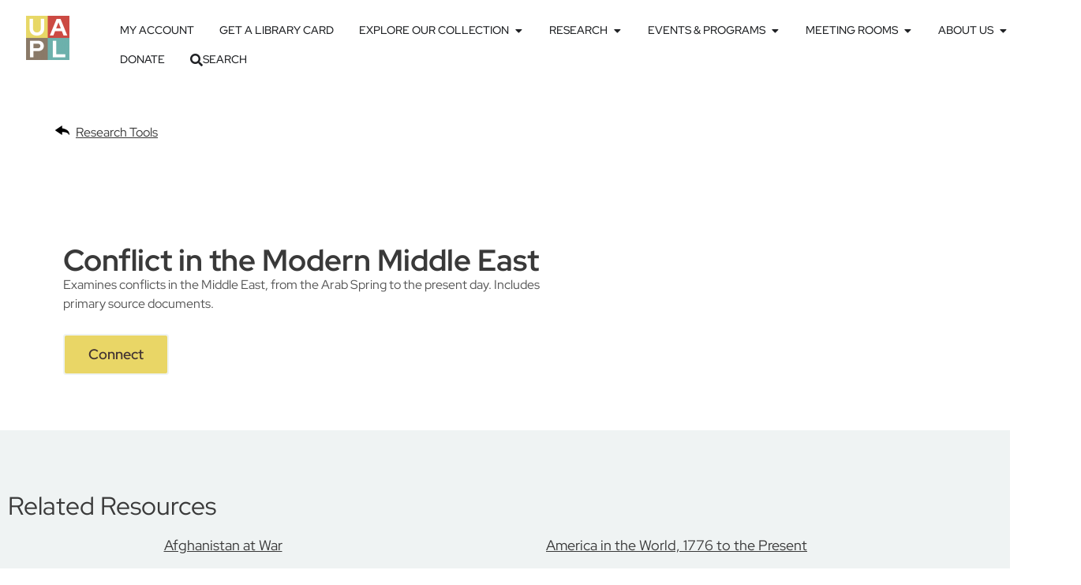

--- FILE ---
content_type: text/html; charset=UTF-8
request_url: https://www.ualibrary.org/ref_digital_resource/conflict-in-the-modern-middle-east/
body_size: 25341
content:
<!DOCTYPE html>
<html lang="en-US">
<head>
	<meta charset="UTF-8">
<script type="text/javascript">
/* <![CDATA[ */
var gform;gform||(document.addEventListener("gform_main_scripts_loaded",function(){gform.scriptsLoaded=!0}),document.addEventListener("gform/theme/scripts_loaded",function(){gform.themeScriptsLoaded=!0}),window.addEventListener("DOMContentLoaded",function(){gform.domLoaded=!0}),gform={domLoaded:!1,scriptsLoaded:!1,themeScriptsLoaded:!1,isFormEditor:()=>"function"==typeof InitializeEditor,callIfLoaded:function(o){return!(!gform.domLoaded||!gform.scriptsLoaded||!gform.themeScriptsLoaded&&!gform.isFormEditor()||(gform.isFormEditor()&&console.warn("The use of gform.initializeOnLoaded() is deprecated in the form editor context and will be removed in Gravity Forms 3.1."),o(),0))},initializeOnLoaded:function(o){gform.callIfLoaded(o)||(document.addEventListener("gform_main_scripts_loaded",()=>{gform.scriptsLoaded=!0,gform.callIfLoaded(o)}),document.addEventListener("gform/theme/scripts_loaded",()=>{gform.themeScriptsLoaded=!0,gform.callIfLoaded(o)}),window.addEventListener("DOMContentLoaded",()=>{gform.domLoaded=!0,gform.callIfLoaded(o)}))},hooks:{action:{},filter:{}},addAction:function(o,r,e,t){gform.addHook("action",o,r,e,t)},addFilter:function(o,r,e,t){gform.addHook("filter",o,r,e,t)},doAction:function(o){gform.doHook("action",o,arguments)},applyFilters:function(o){return gform.doHook("filter",o,arguments)},removeAction:function(o,r){gform.removeHook("action",o,r)},removeFilter:function(o,r,e){gform.removeHook("filter",o,r,e)},addHook:function(o,r,e,t,n){null==gform.hooks[o][r]&&(gform.hooks[o][r]=[]);var d=gform.hooks[o][r];null==n&&(n=r+"_"+d.length),gform.hooks[o][r].push({tag:n,callable:e,priority:t=null==t?10:t})},doHook:function(r,o,e){var t;if(e=Array.prototype.slice.call(e,1),null!=gform.hooks[r][o]&&((o=gform.hooks[r][o]).sort(function(o,r){return o.priority-r.priority}),o.forEach(function(o){"function"!=typeof(t=o.callable)&&(t=window[t]),"action"==r?t.apply(null,e):e[0]=t.apply(null,e)})),"filter"==r)return e[0]},removeHook:function(o,r,t,n){var e;null!=gform.hooks[o][r]&&(e=(e=gform.hooks[o][r]).filter(function(o,r,e){return!!(null!=n&&n!=o.tag||null!=t&&t!=o.priority)}),gform.hooks[o][r]=e)}});
/* ]]> */
</script>

	<meta name="viewport" content="width=device-width, initial-scale=1.0, viewport-fit=cover" />		<meta name='robots' content='index, follow, max-image-preview:large, max-snippet:-1, max-video-preview:-1' />
	<style>img:is([sizes="auto" i], [sizes^="auto," i]) { contain-intrinsic-size: 3000px 1500px }</style>
	
	<!-- This site is optimized with the Yoast SEO Premium plugin v26.7 (Yoast SEO v26.7) - https://yoast.com/wordpress/plugins/seo/ -->
	<title>Conflict in the Modern Middle East - Upper Arlington Public Library</title>
	<meta name="description" content="Examines conflicts in the Middle East, from the Arab Spring to the present day. Includes primary source documents." />
	<link rel="canonical" href="https://www.ualibrary.org/ref_digital_resource/conflict-in-the-modern-middle-east/" />
	<meta property="og:locale" content="en_US" />
	<meta property="og:type" content="article" />
	<meta property="og:title" content="Conflict in the Modern Middle East" />
	<meta property="og:description" content="Examines conflicts in the Middle East, from the Arab Spring to the present day. Includes primary source documents." />
	<meta property="og:url" content="https://www.ualibrary.org/ref_digital_resource/conflict-in-the-modern-middle-east/" />
	<meta property="og:site_name" content="Upper Arlington Public Library" />
	<meta property="article:publisher" content="https://www.facebook.com/UAPublicLibrary/" />
	<meta property="article:modified_time" content="2024-06-26T16:55:08+00:00" />
	<script type="application/ld+json" class="yoast-schema-graph">{"@context":"https://schema.org","@graph":[{"@type":["WebPage","ItemPage"],"@id":"https://www.ualibrary.org/ref_digital_resource/conflict-in-the-modern-middle-east/","url":"https://www.ualibrary.org/ref_digital_resource/conflict-in-the-modern-middle-east/","name":"Conflict in the Modern Middle East - Upper Arlington Public Library","isPartOf":{"@id":"https://www.ualibrary.org/#website"},"datePublished":"2021-08-16T21:23:16+00:00","dateModified":"2024-06-26T16:55:08+00:00","description":"Examines conflicts in the Middle East, from the Arab Spring to the present day. Includes primary source documents.","breadcrumb":{"@id":"https://www.ualibrary.org/ref_digital_resource/conflict-in-the-modern-middle-east/#breadcrumb"},"inLanguage":"en-US","potentialAction":[{"@type":"ReadAction","target":["https://www.ualibrary.org/ref_digital_resource/conflict-in-the-modern-middle-east/"]}]},{"@type":"BreadcrumbList","@id":"https://www.ualibrary.org/ref_digital_resource/conflict-in-the-modern-middle-east/#breadcrumb","itemListElement":[{"@type":"ListItem","position":1,"name":"Home","item":"https://www.ualibrary.org/"},{"@type":"ListItem","position":2,"name":"Reference Digital Resources","item":"https://www.ualibrary.org/reference_resources_archive/"},{"@type":"ListItem","position":3,"name":"History and Biography","item":"https://www.ualibrary.org/reference_category/history-and-biography/"},{"@type":"ListItem","position":4,"name":"Conflict in the Modern Middle East"}]},{"@type":"WebSite","@id":"https://www.ualibrary.org/#website","url":"https://www.ualibrary.org/","name":"Upper Arlington Public Library","description":"We build connections that make lives better","publisher":{"@id":"https://www.ualibrary.org/#organization"},"alternateName":"UAPL","potentialAction":[{"@type":"SearchAction","target":{"@type":"EntryPoint","urlTemplate":"https://www.ualibrary.org/?s={search_term_string}"},"query-input":{"@type":"PropertyValueSpecification","valueRequired":true,"valueName":"search_term_string"}}],"inLanguage":"en-US"},{"@type":"Organization","@id":"https://www.ualibrary.org/#organization","name":"Upper Arlington Public Library","alternateName":"UAPL","url":"https://www.ualibrary.org/","logo":{"@type":"ImageObject","inLanguage":"en-US","@id":"https://www.ualibrary.org/#/schema/logo/image/","url":"https://www.ualibrary.org/wp-content/uploads/2023/04/UAPL_Square_Logo_Color_500.png","contentUrl":"https://www.ualibrary.org/wp-content/uploads/2023/04/UAPL_Square_Logo_Color_500.png","width":488,"height":500,"caption":"Upper Arlington Public Library"},"image":{"@id":"https://www.ualibrary.org/#/schema/logo/image/"},"sameAs":["https://www.facebook.com/UAPublicLibrary/","https://www.instagram.com/uapubliclibrary"]}]}</script>
	<!-- / Yoast SEO Premium plugin. -->


<link rel='dns-prefetch' href='//www.googletagmanager.com' />
<link rel='dns-prefetch' href='//fonts.googleapis.com' />
<script type="text/javascript" id="wpp-js" src="https://www.ualibrary.org/wp-content/plugins/wordpress-popular-posts/assets/js/wpp.min.js?ver=7.3.6" data-sampling="0" data-sampling-rate="100" data-api-url="https://www.ualibrary.org/wp-json/wordpress-popular-posts" data-post-id="3654" data-token="3d0d8ae32f" data-lang="0" data-debug="0"></script>
<link rel='stylesheet' id='dce-dynamic-visibility-style-css' href='https://www.ualibrary.org/wp-content/plugins/dynamic-visibility-for-elementor/assets/css/dynamic-visibility.css?ver=6.0.1' type='text/css' media='all' />
<link rel='stylesheet' id='wp-block-library-css' href='https://www.ualibrary.org/wp-includes/css/dist/block-library/style.min.css?ver=6.8.3' type='text/css' media='all' />
<style id='classic-theme-styles-inline-css' type='text/css'>
/*! This file is auto-generated */
.wp-block-button__link{color:#fff;background-color:#32373c;border-radius:9999px;box-shadow:none;text-decoration:none;padding:calc(.667em + 2px) calc(1.333em + 2px);font-size:1.125em}.wp-block-file__button{background:#32373c;color:#fff;text-decoration:none}
</style>
<style id='filebird-block-filebird-gallery-style-inline-css' type='text/css'>
ul.filebird-block-filebird-gallery{margin:auto!important;padding:0!important;width:100%}ul.filebird-block-filebird-gallery.layout-grid{display:grid;grid-gap:20px;align-items:stretch;grid-template-columns:repeat(var(--columns),1fr);justify-items:stretch}ul.filebird-block-filebird-gallery.layout-grid li img{border:1px solid #ccc;box-shadow:2px 2px 6px 0 rgba(0,0,0,.3);height:100%;max-width:100%;-o-object-fit:cover;object-fit:cover;width:100%}ul.filebird-block-filebird-gallery.layout-masonry{-moz-column-count:var(--columns);-moz-column-gap:var(--space);column-gap:var(--space);-moz-column-width:var(--min-width);columns:var(--min-width) var(--columns);display:block;overflow:auto}ul.filebird-block-filebird-gallery.layout-masonry li{margin-bottom:var(--space)}ul.filebird-block-filebird-gallery li{list-style:none}ul.filebird-block-filebird-gallery li figure{height:100%;margin:0;padding:0;position:relative;width:100%}ul.filebird-block-filebird-gallery li figure figcaption{background:linear-gradient(0deg,rgba(0,0,0,.7),rgba(0,0,0,.3) 70%,transparent);bottom:0;box-sizing:border-box;color:#fff;font-size:.8em;margin:0;max-height:100%;overflow:auto;padding:3em .77em .7em;position:absolute;text-align:center;width:100%;z-index:2}ul.filebird-block-filebird-gallery li figure figcaption a{color:inherit}.fb-block-hover-animation-zoomIn figure{overflow:hidden}.fb-block-hover-animation-zoomIn figure img{transform:scale(1);transition:.3s ease-in-out}.fb-block-hover-animation-zoomIn figure:hover img{transform:scale(1.3)}.fb-block-hover-animation-shine figure{overflow:hidden;position:relative}.fb-block-hover-animation-shine figure:before{background:linear-gradient(90deg,hsla(0,0%,100%,0) 0,hsla(0,0%,100%,.3));content:"";display:block;height:100%;left:-75%;position:absolute;top:0;transform:skewX(-25deg);width:50%;z-index:2}.fb-block-hover-animation-shine figure:hover:before{animation:shine .75s}@keyframes shine{to{left:125%}}.fb-block-hover-animation-opacity figure{overflow:hidden}.fb-block-hover-animation-opacity figure img{opacity:1;transition:.3s ease-in-out}.fb-block-hover-animation-opacity figure:hover img{opacity:.5}.fb-block-hover-animation-grayscale figure img{filter:grayscale(100%);transition:.3s ease-in-out}.fb-block-hover-animation-grayscale figure:hover img{filter:grayscale(0)}

</style>
<style id='global-styles-inline-css' type='text/css'>
:root{--wp--preset--aspect-ratio--square: 1;--wp--preset--aspect-ratio--4-3: 4/3;--wp--preset--aspect-ratio--3-4: 3/4;--wp--preset--aspect-ratio--3-2: 3/2;--wp--preset--aspect-ratio--2-3: 2/3;--wp--preset--aspect-ratio--16-9: 16/9;--wp--preset--aspect-ratio--9-16: 9/16;--wp--preset--color--black: #000000;--wp--preset--color--cyan-bluish-gray: #abb8c3;--wp--preset--color--white: #ffffff;--wp--preset--color--pale-pink: #f78da7;--wp--preset--color--vivid-red: #cf2e2e;--wp--preset--color--luminous-vivid-orange: #ff6900;--wp--preset--color--luminous-vivid-amber: #fcb900;--wp--preset--color--light-green-cyan: #7bdcb5;--wp--preset--color--vivid-green-cyan: #00d084;--wp--preset--color--pale-cyan-blue: #8ed1fc;--wp--preset--color--vivid-cyan-blue: #0693e3;--wp--preset--color--vivid-purple: #9b51e0;--wp--preset--color--red: #0074e0;--wp--preset--color--dark: #0c0c0c;--wp--preset--color--silver: #F7F7F7;--wp--preset--gradient--vivid-cyan-blue-to-vivid-purple: linear-gradient(135deg,rgba(6,147,227,1) 0%,rgb(155,81,224) 100%);--wp--preset--gradient--light-green-cyan-to-vivid-green-cyan: linear-gradient(135deg,rgb(122,220,180) 0%,rgb(0,208,130) 100%);--wp--preset--gradient--luminous-vivid-amber-to-luminous-vivid-orange: linear-gradient(135deg,rgba(252,185,0,1) 0%,rgba(255,105,0,1) 100%);--wp--preset--gradient--luminous-vivid-orange-to-vivid-red: linear-gradient(135deg,rgba(255,105,0,1) 0%,rgb(207,46,46) 100%);--wp--preset--gradient--very-light-gray-to-cyan-bluish-gray: linear-gradient(135deg,rgb(238,238,238) 0%,rgb(169,184,195) 100%);--wp--preset--gradient--cool-to-warm-spectrum: linear-gradient(135deg,rgb(74,234,220) 0%,rgb(151,120,209) 20%,rgb(207,42,186) 40%,rgb(238,44,130) 60%,rgb(251,105,98) 80%,rgb(254,248,76) 100%);--wp--preset--gradient--blush-light-purple: linear-gradient(135deg,rgb(255,206,236) 0%,rgb(152,150,240) 100%);--wp--preset--gradient--blush-bordeaux: linear-gradient(135deg,rgb(254,205,165) 0%,rgb(254,45,45) 50%,rgb(107,0,62) 100%);--wp--preset--gradient--luminous-dusk: linear-gradient(135deg,rgb(255,203,112) 0%,rgb(199,81,192) 50%,rgb(65,88,208) 100%);--wp--preset--gradient--pale-ocean: linear-gradient(135deg,rgb(255,245,203) 0%,rgb(182,227,212) 50%,rgb(51,167,181) 100%);--wp--preset--gradient--electric-grass: linear-gradient(135deg,rgb(202,248,128) 0%,rgb(113,206,126) 100%);--wp--preset--gradient--midnight: linear-gradient(135deg,rgb(2,3,129) 0%,rgb(40,116,252) 100%);--wp--preset--font-size--small: 13px;--wp--preset--font-size--medium: 20px;--wp--preset--font-size--large: 36px;--wp--preset--font-size--x-large: 42px;--wp--preset--spacing--20: 0.44rem;--wp--preset--spacing--30: 0.67rem;--wp--preset--spacing--40: 1rem;--wp--preset--spacing--50: 1.5rem;--wp--preset--spacing--60: 2.25rem;--wp--preset--spacing--70: 3.38rem;--wp--preset--spacing--80: 5.06rem;--wp--preset--shadow--natural: 6px 6px 9px rgba(0, 0, 0, 0.2);--wp--preset--shadow--deep: 12px 12px 50px rgba(0, 0, 0, 0.4);--wp--preset--shadow--sharp: 6px 6px 0px rgba(0, 0, 0, 0.2);--wp--preset--shadow--outlined: 6px 6px 0px -3px rgba(255, 255, 255, 1), 6px 6px rgba(0, 0, 0, 1);--wp--preset--shadow--crisp: 6px 6px 0px rgba(0, 0, 0, 1);}:where(.is-layout-flex){gap: 0.5em;}:where(.is-layout-grid){gap: 0.5em;}body .is-layout-flex{display: flex;}.is-layout-flex{flex-wrap: wrap;align-items: center;}.is-layout-flex > :is(*, div){margin: 0;}body .is-layout-grid{display: grid;}.is-layout-grid > :is(*, div){margin: 0;}:where(.wp-block-columns.is-layout-flex){gap: 2em;}:where(.wp-block-columns.is-layout-grid){gap: 2em;}:where(.wp-block-post-template.is-layout-flex){gap: 1.25em;}:where(.wp-block-post-template.is-layout-grid){gap: 1.25em;}.has-black-color{color: var(--wp--preset--color--black) !important;}.has-cyan-bluish-gray-color{color: var(--wp--preset--color--cyan-bluish-gray) !important;}.has-white-color{color: var(--wp--preset--color--white) !important;}.has-pale-pink-color{color: var(--wp--preset--color--pale-pink) !important;}.has-vivid-red-color{color: var(--wp--preset--color--vivid-red) !important;}.has-luminous-vivid-orange-color{color: var(--wp--preset--color--luminous-vivid-orange) !important;}.has-luminous-vivid-amber-color{color: var(--wp--preset--color--luminous-vivid-amber) !important;}.has-light-green-cyan-color{color: var(--wp--preset--color--light-green-cyan) !important;}.has-vivid-green-cyan-color{color: var(--wp--preset--color--vivid-green-cyan) !important;}.has-pale-cyan-blue-color{color: var(--wp--preset--color--pale-cyan-blue) !important;}.has-vivid-cyan-blue-color{color: var(--wp--preset--color--vivid-cyan-blue) !important;}.has-vivid-purple-color{color: var(--wp--preset--color--vivid-purple) !important;}.has-black-background-color{background-color: var(--wp--preset--color--black) !important;}.has-cyan-bluish-gray-background-color{background-color: var(--wp--preset--color--cyan-bluish-gray) !important;}.has-white-background-color{background-color: var(--wp--preset--color--white) !important;}.has-pale-pink-background-color{background-color: var(--wp--preset--color--pale-pink) !important;}.has-vivid-red-background-color{background-color: var(--wp--preset--color--vivid-red) !important;}.has-luminous-vivid-orange-background-color{background-color: var(--wp--preset--color--luminous-vivid-orange) !important;}.has-luminous-vivid-amber-background-color{background-color: var(--wp--preset--color--luminous-vivid-amber) !important;}.has-light-green-cyan-background-color{background-color: var(--wp--preset--color--light-green-cyan) !important;}.has-vivid-green-cyan-background-color{background-color: var(--wp--preset--color--vivid-green-cyan) !important;}.has-pale-cyan-blue-background-color{background-color: var(--wp--preset--color--pale-cyan-blue) !important;}.has-vivid-cyan-blue-background-color{background-color: var(--wp--preset--color--vivid-cyan-blue) !important;}.has-vivid-purple-background-color{background-color: var(--wp--preset--color--vivid-purple) !important;}.has-black-border-color{border-color: var(--wp--preset--color--black) !important;}.has-cyan-bluish-gray-border-color{border-color: var(--wp--preset--color--cyan-bluish-gray) !important;}.has-white-border-color{border-color: var(--wp--preset--color--white) !important;}.has-pale-pink-border-color{border-color: var(--wp--preset--color--pale-pink) !important;}.has-vivid-red-border-color{border-color: var(--wp--preset--color--vivid-red) !important;}.has-luminous-vivid-orange-border-color{border-color: var(--wp--preset--color--luminous-vivid-orange) !important;}.has-luminous-vivid-amber-border-color{border-color: var(--wp--preset--color--luminous-vivid-amber) !important;}.has-light-green-cyan-border-color{border-color: var(--wp--preset--color--light-green-cyan) !important;}.has-vivid-green-cyan-border-color{border-color: var(--wp--preset--color--vivid-green-cyan) !important;}.has-pale-cyan-blue-border-color{border-color: var(--wp--preset--color--pale-cyan-blue) !important;}.has-vivid-cyan-blue-border-color{border-color: var(--wp--preset--color--vivid-cyan-blue) !important;}.has-vivid-purple-border-color{border-color: var(--wp--preset--color--vivid-purple) !important;}.has-vivid-cyan-blue-to-vivid-purple-gradient-background{background: var(--wp--preset--gradient--vivid-cyan-blue-to-vivid-purple) !important;}.has-light-green-cyan-to-vivid-green-cyan-gradient-background{background: var(--wp--preset--gradient--light-green-cyan-to-vivid-green-cyan) !important;}.has-luminous-vivid-amber-to-luminous-vivid-orange-gradient-background{background: var(--wp--preset--gradient--luminous-vivid-amber-to-luminous-vivid-orange) !important;}.has-luminous-vivid-orange-to-vivid-red-gradient-background{background: var(--wp--preset--gradient--luminous-vivid-orange-to-vivid-red) !important;}.has-very-light-gray-to-cyan-bluish-gray-gradient-background{background: var(--wp--preset--gradient--very-light-gray-to-cyan-bluish-gray) !important;}.has-cool-to-warm-spectrum-gradient-background{background: var(--wp--preset--gradient--cool-to-warm-spectrum) !important;}.has-blush-light-purple-gradient-background{background: var(--wp--preset--gradient--blush-light-purple) !important;}.has-blush-bordeaux-gradient-background{background: var(--wp--preset--gradient--blush-bordeaux) !important;}.has-luminous-dusk-gradient-background{background: var(--wp--preset--gradient--luminous-dusk) !important;}.has-pale-ocean-gradient-background{background: var(--wp--preset--gradient--pale-ocean) !important;}.has-electric-grass-gradient-background{background: var(--wp--preset--gradient--electric-grass) !important;}.has-midnight-gradient-background{background: var(--wp--preset--gradient--midnight) !important;}.has-small-font-size{font-size: var(--wp--preset--font-size--small) !important;}.has-medium-font-size{font-size: var(--wp--preset--font-size--medium) !important;}.has-large-font-size{font-size: var(--wp--preset--font-size--large) !important;}.has-x-large-font-size{font-size: var(--wp--preset--font-size--x-large) !important;}
:where(.wp-block-post-template.is-layout-flex){gap: 1.25em;}:where(.wp-block-post-template.is-layout-grid){gap: 1.25em;}
:where(.wp-block-columns.is-layout-flex){gap: 2em;}:where(.wp-block-columns.is-layout-grid){gap: 2em;}
:root :where(.wp-block-pullquote){font-size: 1.5em;line-height: 1.6;}
</style>
<link rel='stylesheet' id='uapl-todays-events-style-css' href='https://www.ualibrary.org/wp-content/plugins/UAPL-Communico-Todays-Events-WP-Plugin//css/uapl-todays-events-style.css?ver=6.8.3' type='text/css' media='all' />
<link rel='stylesheet' id='searchandfilter-css' href='https://www.ualibrary.org/wp-content/plugins/search-filter/style.css?ver=1' type='text/css' media='all' />
<link rel='stylesheet' id='uapl-alpha-pager-style-css' href='https://www.ualibrary.org/wp-content/plugins/uapl-alpha-pager/src/alphapager.css?ver=1.0' type='text/css' media='all' />
<link rel='stylesheet' id='wordpress-popular-posts-css-css' href='https://www.ualibrary.org/wp-content/plugins/wordpress-popular-posts/assets/css/wpp.css?ver=7.3.6' type='text/css' media='all' />
<link rel='stylesheet' id='everse-styles-css' href='https://www.ualibrary.org/wp-content/themes/everse-pro/style.min.css?ver=1.8.13' type='text/css' media='all' />
<link rel='stylesheet' id='everse-child-css' href='https://www.ualibrary.org/wp-content/themes/everse-child/style.css?ver=1.0.0' type='text/css' media='all' />
<link rel='stylesheet' id='everse-google-fonts-css' href='//fonts.googleapis.com/css2?family=Roboto:wght@400;500;700&#038;display=swap' type='text/css' media='all' />
<link rel='stylesheet' id='elementor-frontend-css' href='https://www.ualibrary.org/wp-content/uploads/elementor/css/custom-frontend.min.css?ver=1768865192' type='text/css' media='all' />
<link rel='stylesheet' id='widget-heading-css' href='https://www.ualibrary.org/wp-content/plugins/elementor/assets/css/widget-heading.min.css?ver=3.34.1' type='text/css' media='all' />
<link rel='stylesheet' id='e-animation-grow-css' href='https://www.ualibrary.org/wp-content/plugins/elementor/assets/lib/animations/styles/e-animation-grow.min.css?ver=3.34.1' type='text/css' media='all' />
<link rel='stylesheet' id='e-animation-fadeInUp-css' href='https://www.ualibrary.org/wp-content/plugins/elementor/assets/lib/animations/styles/fadeInUp.min.css?ver=3.34.1' type='text/css' media='all' />
<link rel='stylesheet' id='e-popup-css' href='https://www.ualibrary.org/wp-content/plugins/elementor-pro/assets/css/conditionals/popup.min.css?ver=3.33.2' type='text/css' media='all' />
<link rel='stylesheet' id='widget-divider-css' href='https://www.ualibrary.org/wp-content/plugins/elementor/assets/css/widget-divider.min.css?ver=3.34.1' type='text/css' media='all' />
<link rel='stylesheet' id='e-animation-fadeInRight-css' href='https://www.ualibrary.org/wp-content/plugins/elementor/assets/lib/animations/styles/fadeInRight.min.css?ver=3.34.1' type='text/css' media='all' />
<link rel='stylesheet' id='widget-image-css' href='https://www.ualibrary.org/wp-content/plugins/elementor/assets/css/widget-image.min.css?ver=3.34.1' type='text/css' media='all' />
<link rel='stylesheet' id='e-animation-fadeIn-css' href='https://www.ualibrary.org/wp-content/plugins/elementor/assets/lib/animations/styles/fadeIn.min.css?ver=3.34.1' type='text/css' media='all' />
<link rel='stylesheet' id='widget-mega-menu-css' href='https://www.ualibrary.org/wp-content/uploads/elementor/css/custom-pro-widget-mega-menu.min.css?ver=1768865192' type='text/css' media='all' />
<link rel='stylesheet' id='widget-spacer-css' href='https://www.ualibrary.org/wp-content/plugins/elementor/assets/css/widget-spacer.min.css?ver=3.34.1' type='text/css' media='all' />
<link rel='stylesheet' id='widget-posts-css' href='https://www.ualibrary.org/wp-content/plugins/elementor-pro/assets/css/widget-posts.min.css?ver=3.33.2' type='text/css' media='all' />
<link rel='stylesheet' id='elementor-icons-css' href='https://www.ualibrary.org/wp-content/plugins/elementor/assets/lib/eicons/css/elementor-icons.min.css?ver=5.45.0' type='text/css' media='all' />
<link rel='stylesheet' id='elementor-post-6-css' href='https://www.ualibrary.org/wp-content/uploads/elementor/css/post-6.css?ver=1768865192' type='text/css' media='all' />
<link rel='stylesheet' id='filebird-elementor-frontend-css' href='https://www.ualibrary.org/wp-content/plugins/filebird-pro/includes/PageBuilders/Elementor/assets/css/frontend.css?ver=6.5.2' type='text/css' media='all' />
<link rel='stylesheet' id='font-awesome-5-all-css' href='https://www.ualibrary.org/wp-content/plugins/elementor/assets/lib/font-awesome/css/all.min.css?ver=3.34.1' type='text/css' media='all' />
<link rel='stylesheet' id='font-awesome-4-shim-css' href='https://www.ualibrary.org/wp-content/plugins/elementor/assets/lib/font-awesome/css/v4-shims.min.css?ver=3.34.1' type='text/css' media='all' />
<link rel='stylesheet' id='elementor-post-10930-css' href='https://www.ualibrary.org/wp-content/uploads/elementor/css/post-10930.css?ver=1768865194' type='text/css' media='all' />
<link rel='stylesheet' id='elementor-post-10841-css' href='https://www.ualibrary.org/wp-content/uploads/elementor/css/post-10841.css?ver=1768865194' type='text/css' media='all' />
<link rel='stylesheet' id='elementor-post-11127-css' href='https://www.ualibrary.org/wp-content/uploads/elementor/css/post-11127.css?ver=1768865197' type='text/css' media='all' />
<link rel='stylesheet' id='elementor-post-7162-css' href='https://www.ualibrary.org/wp-content/uploads/elementor/css/post-7162.css?ver=1768865782' type='text/css' media='all' />
<link rel='stylesheet' id='eael-general-css' href='https://www.ualibrary.org/wp-content/plugins/essential-addons-for-elementor-lite/assets/front-end/css/view/general.min.css?ver=6.5.7' type='text/css' media='all' />
<link rel='stylesheet' id='elementor-gf-local-redhatdisplay-css' href='https://www.ualibrary.org/wp-content/uploads/elementor/google-fonts/css/redhatdisplay.css?ver=1742253564' type='text/css' media='all' />
<link rel='stylesheet' id='elementor-gf-local-redhattext-css' href='https://www.ualibrary.org/wp-content/uploads/elementor/google-fonts/css/redhattext.css?ver=1742253646' type='text/css' media='all' />
<link rel='stylesheet' id='elementor-gf-local-montserrat-css' href='https://www.ualibrary.org/wp-content/uploads/elementor/google-fonts/css/montserrat.css?ver=1742253657' type='text/css' media='all' />
<link rel='stylesheet' id='elementor-icons-shared-0-css' href='https://www.ualibrary.org/wp-content/plugins/elementor/assets/lib/font-awesome/css/fontawesome.min.css?ver=5.15.3' type='text/css' media='all' />
<link rel='stylesheet' id='elementor-icons-fa-regular-css' href='https://www.ualibrary.org/wp-content/plugins/elementor/assets/lib/font-awesome/css/regular.min.css?ver=5.15.3' type='text/css' media='all' />
<link rel='stylesheet' id='elementor-icons-fa-solid-css' href='https://www.ualibrary.org/wp-content/plugins/elementor/assets/lib/font-awesome/css/solid.min.css?ver=5.15.3' type='text/css' media='all' />
<script type="text/javascript" src="https://www.ualibrary.org/wp-content/plugins/svg-support/vendor/DOMPurify/DOMPurify.min.js?ver=2.5.8" id="bodhi-dompurify-library-js"></script>
<script type="text/javascript" src="https://www.ualibrary.org/wp-content/plugins/stop-user-enumeration/frontend/js/frontend.js?ver=1.7.7" id="stop-user-enumeration-js" defer="defer" data-wp-strategy="defer"></script>
<script type="text/javascript" src="https://www.ualibrary.org/wp-includes/js/jquery/jquery.min.js?ver=3.7.1" id="jquery-core-js"></script>
<script type="text/javascript" src="https://www.ualibrary.org/wp-includes/js/jquery/jquery-migrate.min.js?ver=3.4.1" id="jquery-migrate-js"></script>
<script type="text/javascript" id="bodhi_svg_inline-js-extra">
/* <![CDATA[ */
var svgSettings = {"skipNested":""};
/* ]]> */
</script>
<script type="text/javascript" src="https://www.ualibrary.org/wp-content/plugins/svg-support/js/min/svgs-inline-min.js" id="bodhi_svg_inline-js"></script>
<script type="text/javascript" id="bodhi_svg_inline-js-after">
/* <![CDATA[ */
cssTarget={"Bodhi":"img.style-svg","ForceInlineSVG":"style-svg"};ForceInlineSVGActive="false";frontSanitizationEnabled="on";
/* ]]> */
</script>
<script type="text/javascript" src="https://www.ualibrary.org/wp-content/plugins/elementor-pro/assets/js/page-transitions.min.js?ver=3.33.2" id="page-transitions-js"></script>
<script type="text/javascript" src="https://www.ualibrary.org/wp-content/plugins/elementor/assets/lib/font-awesome/js/v4-shims.min.js?ver=3.34.1" id="font-awesome-4-shim-js"></script>

<!-- Google tag (gtag.js) snippet added by Site Kit -->
<!-- Google Analytics snippet added by Site Kit -->
<script type="text/javascript" src="https://www.googletagmanager.com/gtag/js?id=G-5DY850BDY3" id="google_gtagjs-js" async></script>
<script type="text/javascript" id="google_gtagjs-js-after">
/* <![CDATA[ */
window.dataLayer = window.dataLayer || [];function gtag(){dataLayer.push(arguments);}
gtag("set","linker",{"domains":["www.ualibrary.org"]});
gtag("js", new Date());
gtag("set", "developer_id.dZTNiMT", true);
gtag("config", "G-5DY850BDY3");
/* ]]> */
</script>
<meta name="generator" content="Site Kit by Google 1.170.0" />            <style id="wpp-loading-animation-styles">@-webkit-keyframes bgslide{from{background-position-x:0}to{background-position-x:-200%}}@keyframes bgslide{from{background-position-x:0}to{background-position-x:-200%}}.wpp-widget-block-placeholder,.wpp-shortcode-placeholder{margin:0 auto;width:60px;height:3px;background:#dd3737;background:linear-gradient(90deg,#dd3737 0%,#571313 10%,#dd3737 100%);background-size:200% auto;border-radius:3px;-webkit-animation:bgslide 1s infinite linear;animation:bgslide 1s infinite linear}</style>
            <style type="text/css">.recentcomments a{display:inline !important;padding:0 !important;margin:0 !important;}</style>			<style>
				.e-con.e-parent:nth-of-type(n+4):not(.e-lazyloaded):not(.e-no-lazyload),
				.e-con.e-parent:nth-of-type(n+4):not(.e-lazyloaded):not(.e-no-lazyload) * {
					background-image: none !important;
				}
				@media screen and (max-height: 1024px) {
					.e-con.e-parent:nth-of-type(n+3):not(.e-lazyloaded):not(.e-no-lazyload),
					.e-con.e-parent:nth-of-type(n+3):not(.e-lazyloaded):not(.e-no-lazyload) * {
						background-image: none !important;
					}
				}
				@media screen and (max-height: 640px) {
					.e-con.e-parent:nth-of-type(n+2):not(.e-lazyloaded):not(.e-no-lazyload),
					.e-con.e-parent:nth-of-type(n+2):not(.e-lazyloaded):not(.e-no-lazyload) * {
						background-image: none !important;
					}
				}
			</style>
			
<!-- Google Tag Manager snippet added by Site Kit -->
<script type="text/javascript">
/* <![CDATA[ */

			( function( w, d, s, l, i ) {
				w[l] = w[l] || [];
				w[l].push( {'gtm.start': new Date().getTime(), event: 'gtm.js'} );
				var f = d.getElementsByTagName( s )[0],
					j = d.createElement( s ), dl = l != 'dataLayer' ? '&l=' + l : '';
				j.async = true;
				j.src = 'https://www.googletagmanager.com/gtm.js?id=' + i + dl;
				f.parentNode.insertBefore( j, f );
			} )( window, document, 'script', 'dataLayer', 'GTM-P3FGLV' );
			
/* ]]> */
</script>

<!-- End Google Tag Manager snippet added by Site Kit -->
<link rel="icon" href="https://www.ualibrary.org/wp-content/uploads/2023/04/UAPL_Square_Logo_Color_500-150x150.png" sizes="32x32" />
<link rel="icon" href="https://www.ualibrary.org/wp-content/uploads/2023/04/UAPL_Square_Logo_Color_500.png" sizes="192x192" />
<link rel="apple-touch-icon" href="https://www.ualibrary.org/wp-content/uploads/2023/04/UAPL_Square_Logo_Color_500.png" />
<meta name="msapplication-TileImage" content="https://www.ualibrary.org/wp-content/uploads/2023/04/UAPL_Square_Logo_Color_500.png" />
</head>
<body class="wp-singular ref_digital_resource-template-default single single-ref_digital_resource postid-3654 single-format-standard wp-custom-logo wp-embed-responsive wp-theme-everse-pro wp-child-theme-everse-child  elementor-default elementor-template-full-width elementor-kit-6 elementor-page-7162">
		<!-- Google Tag Manager (noscript) snippet added by Site Kit -->
		<noscript>
			<iframe src="https://www.googletagmanager.com/ns.html?id=GTM-P3FGLV" height="0" width="0" style="display:none;visibility:hidden"></iframe>
		</noscript>
		<!-- End Google Tag Manager (noscript) snippet added by Site Kit -->
				<e-page-transition preloader-type="icon" preloader-icon="far fa-hourglass fa-regular" class="e-page-transition--entering" exclude="^https\:\/\/www\.ualibrary\.org\/wp\-admin\/">
					</e-page-transition>
				<nav data-elementor-type="header" data-elementor-id="11127" class="elementor elementor-11127 elementor-location-header" data-elementor-post-type="elementor_library">
			<header class="elementor-element elementor-element-2c35b54a e-flex e-con-boxed e-con e-parent" data-id="2c35b54a" data-element_type="container" data-settings="{&quot;background_background&quot;:&quot;classic&quot;}">
					<div class="e-con-inner">
		<div class="elementor-element elementor-element-fb1124a e-con-full e-flex e-con e-child" data-id="fb1124a" data-element_type="container">
				<div class="elementor-element elementor-element-53493b elementor-widget elementor-widget-theme-site-logo elementor-widget-image" data-id="53493b" data-element_type="widget" data-widget_type="theme-site-logo.default">
				<div class="elementor-widget-container">
											<a href="https://www.ualibrary.org">
			<img src="https://www.ualibrary.org/wp-content/uploads/elementor/thumbs/UAPL_Square_Logo_Color_500-qm7v573qxpsg3rrix96b4nnp3aybdz4mua1drmmjg0.png" title="UAPL_Square_Logo_Color_500" alt="UAPL_Square_Logo_Color_500" loading="lazy" />				</a>
											</div>
				</div>
				</div>
		<div class="elementor-element elementor-element-77db1ce e-con-full e-flex e-con e-child" data-id="77db1ce" data-element_type="container" data-settings="{&quot;background_background&quot;:&quot;classic&quot;}">
				<div class="elementor-element elementor-element-2558def4 e-full_width e-n-menu-layout-horizontal e-n-menu-tablet elementor-widget elementor-widget-n-menu" data-id="2558def4" data-element_type="widget" data-settings="{&quot;menu_items&quot;:[{&quot;_id&quot;:&quot;9a8519f&quot;,&quot;item_title&quot;:&quot;My Account&quot;,&quot;item_link&quot;:{&quot;url&quot;:&quot;https:\/\/catalog.clcohio.org\/polaris\/logon.aspx?ctx=81.1033.0.0.17&amp;Header=1&quot;,&quot;is_external&quot;:&quot;&quot;,&quot;nofollow&quot;:&quot;&quot;,&quot;custom_attributes&quot;:&quot;&quot;},&quot;item_dropdown_content&quot;:&quot;no&quot;,&quot;item_icon&quot;:{&quot;value&quot;:&quot;&quot;,&quot;library&quot;:&quot;&quot;},&quot;item_icon_active&quot;:null,&quot;element_id&quot;:&quot;&quot;},{&quot;_id&quot;:&quot;0303597&quot;,&quot;item_title&quot;:&quot;Get a Library Card&quot;,&quot;item_link&quot;:{&quot;url&quot;:&quot;\/library-card-application\/&quot;,&quot;is_external&quot;:&quot;&quot;,&quot;nofollow&quot;:&quot;&quot;,&quot;custom_attributes&quot;:&quot;&quot;},&quot;item_dropdown_content&quot;:&quot;no&quot;,&quot;item_icon&quot;:{&quot;value&quot;:&quot;&quot;,&quot;library&quot;:&quot;&quot;},&quot;item_icon_active&quot;:null,&quot;element_id&quot;:&quot;&quot;},{&quot;item_title&quot;:&quot;Explore Our Collection&quot;,&quot;_id&quot;:&quot;356db38&quot;,&quot;item_dropdown_content&quot;:&quot;yes&quot;,&quot;item_link&quot;:{&quot;url&quot;:&quot;&quot;,&quot;is_external&quot;:&quot;&quot;,&quot;nofollow&quot;:&quot;&quot;,&quot;custom_attributes&quot;:&quot;&quot;},&quot;item_icon&quot;:{&quot;value&quot;:&quot;&quot;,&quot;library&quot;:&quot;&quot;},&quot;item_icon_active&quot;:null,&quot;element_id&quot;:&quot;&quot;},{&quot;item_title&quot;:&quot;Research&quot;,&quot;_id&quot;:&quot;04bbb89&quot;,&quot;item_dropdown_content&quot;:&quot;yes&quot;,&quot;item_link&quot;:{&quot;url&quot;:&quot;&quot;,&quot;is_external&quot;:&quot;&quot;,&quot;nofollow&quot;:&quot;&quot;,&quot;custom_attributes&quot;:&quot;&quot;},&quot;item_icon&quot;:{&quot;value&quot;:&quot;&quot;,&quot;library&quot;:&quot;&quot;},&quot;item_icon_active&quot;:null,&quot;element_id&quot;:&quot;&quot;},{&quot;item_title&quot;:&quot;Events &amp; Programs&quot;,&quot;_id&quot;:&quot;4166e4e&quot;,&quot;item_dropdown_content&quot;:&quot;yes&quot;,&quot;item_link&quot;:{&quot;url&quot;:&quot;&quot;,&quot;is_external&quot;:&quot;&quot;,&quot;nofollow&quot;:&quot;&quot;,&quot;custom_attributes&quot;:&quot;&quot;},&quot;item_icon&quot;:{&quot;value&quot;:&quot;&quot;,&quot;library&quot;:&quot;&quot;},&quot;item_icon_active&quot;:null,&quot;element_id&quot;:&quot;&quot;},{&quot;_id&quot;:&quot;f07bc80&quot;,&quot;item_title&quot;:&quot;Meeting Rooms&quot;,&quot;item_dropdown_content&quot;:&quot;yes&quot;,&quot;item_link&quot;:{&quot;url&quot;:&quot;&quot;,&quot;is_external&quot;:&quot;&quot;,&quot;nofollow&quot;:&quot;&quot;,&quot;custom_attributes&quot;:&quot;&quot;},&quot;item_icon&quot;:{&quot;value&quot;:&quot;&quot;,&quot;library&quot;:&quot;&quot;},&quot;item_icon_active&quot;:null,&quot;element_id&quot;:&quot;&quot;},{&quot;_id&quot;:&quot;acb87be&quot;,&quot;item_title&quot;:&quot;About Us&quot;,&quot;item_dropdown_content&quot;:&quot;yes&quot;,&quot;item_link&quot;:{&quot;url&quot;:&quot;&quot;,&quot;is_external&quot;:&quot;&quot;,&quot;nofollow&quot;:&quot;&quot;,&quot;custom_attributes&quot;:&quot;&quot;},&quot;item_icon&quot;:{&quot;value&quot;:&quot;&quot;,&quot;library&quot;:&quot;&quot;},&quot;item_icon_active&quot;:null,&quot;element_id&quot;:&quot;&quot;},{&quot;_id&quot;:&quot;d732b8d&quot;,&quot;item_title&quot;:&quot;Donate&quot;,&quot;item_dropdown_content&quot;:&quot;&quot;,&quot;item_link&quot;:{&quot;url&quot;:&quot;https:\/\/secure.lglforms.com\/form_engine\/s\/wE-qYK0Zvy0IF3SqJy43vQ?t=1490280114&quot;,&quot;is_external&quot;:&quot;&quot;,&quot;nofollow&quot;:&quot;&quot;,&quot;custom_attributes&quot;:&quot;&quot;},&quot;element_id&quot;:&quot;navDonate&quot;,&quot;item_icon&quot;:{&quot;value&quot;:&quot;&quot;,&quot;library&quot;:&quot;&quot;},&quot;item_icon_active&quot;:null},{&quot;_id&quot;:&quot;cd38ac0&quot;,&quot;item_title&quot;:&quot;Search&quot;,&quot;element_id&quot;:&quot;SiteSearchPopUp&quot;,&quot;item_link&quot;:{&quot;url&quot;:&quot;#&quot;,&quot;is_external&quot;:&quot;&quot;,&quot;nofollow&quot;:&quot;&quot;,&quot;custom_attributes&quot;:&quot;&quot;},&quot;item_icon&quot;:{&quot;value&quot;:&quot;fas fa-search&quot;,&quot;library&quot;:&quot;fa-solid&quot;},&quot;item_icon_active&quot;:{&quot;value&quot;:&quot;fas fa-search&quot;,&quot;library&quot;:&quot;fa-solid&quot;},&quot;item_dropdown_content&quot;:&quot;no&quot;}],&quot;open_on&quot;:&quot;click&quot;,&quot;open_animation&quot;:&quot;fadeIn&quot;,&quot;menu_item_title_distance_from_content&quot;:{&quot;unit&quot;:&quot;px&quot;,&quot;size&quot;:20,&quot;sizes&quot;:[]},&quot;menu_item_title_distance_from_content_tablet&quot;:{&quot;unit&quot;:&quot;px&quot;,&quot;size&quot;:10,&quot;sizes&quot;:[]},&quot;menu_item_title_distance_from_content_mobile&quot;:{&quot;unit&quot;:&quot;px&quot;,&quot;size&quot;:0,&quot;sizes&quot;:[]},&quot;item_position_horizontal_tablet_extra&quot;:&quot;start&quot;,&quot;horizontal_scroll_tablet_extra&quot;:&quot;disable&quot;,&quot;item_position_horizontal_mobile&quot;:&quot;start&quot;,&quot;content_width&quot;:&quot;full_width&quot;,&quot;item_layout&quot;:&quot;horizontal&quot;,&quot;horizontal_scroll&quot;:&quot;disable&quot;,&quot;breakpoint_selector&quot;:&quot;tablet&quot;,&quot;menu_item_title_distance_from_content_tablet_extra&quot;:{&quot;unit&quot;:&quot;px&quot;,&quot;size&quot;:&quot;&quot;,&quot;sizes&quot;:[]},&quot;menu_item_title_distance_from_content_mobile_extra&quot;:{&quot;unit&quot;:&quot;px&quot;,&quot;size&quot;:&quot;&quot;,&quot;sizes&quot;:[]}}" data-widget_type="mega-menu.default">
				<div class="elementor-widget-container">
							<nav class="e-n-menu" data-widget-number="626" aria-label="Menu">
					<button class="e-n-menu-toggle" id="menu-toggle-626" aria-haspopup="true" aria-expanded="false" aria-controls="menubar-626" aria-label="Menu Toggle">
			<span class="e-n-menu-toggle-icon e-open">
				<i class="eicon-menu-bar"></i>			</span>
			<span class="e-n-menu-toggle-icon e-close">
				<i class="eicon-close"></i>			</span>
		</button>
					<div class="e-n-menu-wrapper" id="menubar-626" aria-labelledby="menu-toggle-626">
				<ul class="e-n-menu-heading">
								<li class="e-n-menu-item">
				<div id="e-n-menu-title-6261" class="e-n-menu-title">
					<a class="e-n-menu-title-container e-focus e-link" href="https://catalog.clcohio.org/polaris/logon.aspx?ctx=81.1033.0.0.17&#038;Header=1">												<span class="e-n-menu-title-text">
							My Account						</span>
					</a>									</div>
							</li>
					<li class="e-n-menu-item">
				<div id="e-n-menu-title-6262" class="e-n-menu-title">
					<a class="e-n-menu-title-container e-focus e-link" href="/library-card-application/">												<span class="e-n-menu-title-text">
							Get a Library Card						</span>
					</a>									</div>
							</li>
					<li class="e-n-menu-item">
				<div id="e-n-menu-title-6263" class="e-n-menu-title e-click">
					<div class="e-n-menu-title-container">												<span class="e-n-menu-title-text">
							Explore Our Collection						</span>
					</div>											<button id="e-n-menu-dropdown-icon-6263" class="e-n-menu-dropdown-icon e-focus" data-tab-index="3" aria-haspopup="true" aria-expanded="false" aria-controls="e-n-menu-content-6263" >
							<span class="e-n-menu-dropdown-icon-opened">
								<i aria-hidden="true" class="fas fa-caret-up"></i>								<span class="elementor-screen-only">Close Explore Our Collection</span>
							</span>
							<span class="e-n-menu-dropdown-icon-closed">
								<i aria-hidden="true" class="fas fa-caret-down"></i>								<span class="elementor-screen-only">Open Explore Our Collection</span>
							</span>
						</button>
									</div>
									<div class="e-n-menu-content">
						<div id="e-n-menu-content-6263" data-tab-index="3" aria-labelledby="e-n-menu-dropdown-icon-6263" class="elementor-element elementor-element-261ec5e6 e-con-full e-flex e-con e-child" data-id="261ec5e6" data-element_type="container" data-settings="{&quot;background_background&quot;:&quot;classic&quot;}">
		<div class="elementor-element elementor-element-69734a1 e-con-full main-nav-list-no-marker e-flex e-con e-child" data-id="69734a1" data-element_type="container">
				<div class="elementor-element elementor-element-f1f9a65 main-nav-list-no-marker elementor-widget elementor-widget-text-editor" data-id="f1f9a65" data-element_type="widget" data-widget_type="text-editor.default">
				<div class="elementor-widget-container">
									<h3 class="mnh3">Catalogs</h3>
<ul>
 	<li><a href="https://catalog.clcohio.org/polaris/Search/default.aspx?ctx=81.1033.0.0.17&amp;type=Keyword">UAPL Catalog</a> <i class="fas fa-external-link-alt" style="font-size: smaller;" aria-hidden="true"></i></li>
 	<li><a href="/searchohio-and-ohiolink/">SearchOhio &amp; OhioLINK</a></li>
</ul>								</div>
				</div>
				<div class="elementor-element elementor-element-f514196 main-nav-list-no-marker elementor-widget elementor-widget-text-editor" data-id="f514196" data-element_type="widget" data-widget_type="text-editor.default">
				<div class="elementor-widget-container">
									<h3 class="mnh3">Collections</h3>
<ul>
 	<li><a href="/adult-collection/">Books and Magazines</a></li>
 	<li><a href="/media-collection/">Movies and Music</a></li>
 	<li><a href="/youth-collection/">Youth &amp; Teen Books</a></li>
</ul>								</div>
				</div>
				</div>
		<div class="elementor-element elementor-element-b2bd6a3 e-con-full main-nav-list-no-marker e-flex e-con e-child" data-id="b2bd6a3" data-element_type="container">
				<div class="elementor-element elementor-element-296e121a main-nav-list-no-marker elementor-widget elementor-widget-text-editor" data-id="296e121a" data-element_type="widget" data-widget_type="text-editor.default">
				<div class="elementor-widget-container">
									<h3 class="mnh3">eBooks, Audiobooks, Digital Magazines</h3>
<ul>
 	<li><a href="https://libbyapp.com/library/clc">Libby &#8211; Digital Downloads Catalog</a> <i class="fas fa-external-link-alt" style="font-size: smaller;" aria-hidden="true"></i></li>
 	<li><a href="https://www.hoopladigital.com/browse/ebook/popular?page=1">Hoopla eBooks</a> <i class="fas fa-external-link-alt" style="font-size: smaller;" aria-hidden="true"></i></li>
 	<li><a href="https://www.hoopladigital.com/browse/audiobook/popular?page=1">Hoopla Audiobooks</a> <i class="fas fa-external-link-alt" style="font-size: smaller;" aria-hidden="true"></i></li>
 	<li><a href="https://www.hoopladigital.com/browse/comic/popular?page=1">Hoopla Digital Comics</a> <i class="fas fa-external-link-alt" style="font-size: smaller;" aria-hidden="true"></i></li>
 	<li><a href="https://clc.overdrive.com/">Overdrive Digital Downloads Website (Legacy)</a> <i class="fas fa-external-link-alt" style="font-size: smaller;" aria-hidden="true"></i></li>
</ul>								</div>
				</div>
				</div>
		<div class="elementor-element elementor-element-7890429 e-con-full main-nav-list-no-marker e-flex e-con e-child" data-id="7890429" data-element_type="container">
				<div class="elementor-element elementor-element-176632d7 main-nav-list-no-marker elementor-widget elementor-widget-text-editor" data-id="176632d7" data-element_type="widget" data-widget_type="text-editor.default">
				<div class="elementor-widget-container">
									<h3 class="mnh3">Streaming Services</h3>
<ul>
 	<li><a href="https://ualibrary.kanopy.com/frontpage">Kanopy Movies</a> <i class="fas fa-external-link-alt" style="font-size: smaller;" aria-hidden="true"></i></li>
 	<li><a href="https://www.hoopladigital.com/browse/movie/popular">Hoopla Movies</a> <i class="fas fa-external-link-alt" style="font-size: smaller;" aria-hidden="true"></i></li>
 	<li><a href="https://www.hoopladigital.com/browse/television/popular">Hoopla TV Shows</a> <i class="fas fa-external-link-alt" style="font-size: smaller;" aria-hidden="true"></i></li>
 	<li><a href="https://www.hoopladigital.com/browse/music/popular">Hoopla Music</a> <i class="fas fa-external-link-alt" style="font-size: smaller;" aria-hidden="true"></i></li>
</ul>								</div>
				</div>
				</div>
		<div class="elementor-element elementor-element-f393b66 main-nav-list-no-marker e-flex e-con-boxed e-con e-child" data-id="f393b66" data-element_type="container">
					<div class="e-con-inner">
				<div class="elementor-element elementor-element-73d9724d main-nav-list-no-marker elementor-widget elementor-widget-text-editor" data-id="73d9724d" data-element_type="widget" data-widget_type="text-editor.default">
				<div class="elementor-widget-container">
									<h3 class="mnh3">For Educators</h3>
<ul>
 	<li><a href="/educator-resources/">Educator Resources</a></li>
 	<li><a href="/assignment-alert-request/">Assignment Alert Request</a></li>
 	<li><a href="/custom-material-selection-request/">Custom Material Selection Request</a></li>
</ul>
<br />
<h3 class="mnh3">More …</h3>
<ul>
 	<li><a href="/book-club-page/">Book Club resources</a></li>
 	<li><a href="/personalized-book-bundles/">Order Book Bundles for Kids &amp; Teens</a></li>
 	<li><a href="/purchase-suggestion/">Make a Purchase Suggestion</a></li>
</ul>								</div>
				</div>
					</div>
				</div>
		<div class="elementor-element elementor-element-2fff710 e-con-full e-flex e-con e-child" data-id="2fff710" data-element_type="container">
				<div class="elementor-element elementor-element-eba20d7 elementor-widget__width-initial elementor-widget elementor-widget-text-editor" data-id="eba20d7" data-element_type="widget" data-widget_type="text-editor.default">
				<div class="elementor-widget-container">
									<h3>Home Delivery</h3>

								</div>
				</div>
				<div class="elementor-element elementor-element-4403d10 elementor-widget elementor-widget-text-editor" data-id="4403d10" data-element_type="widget" data-widget_type="text-editor.default">
				<div class="elementor-widget-container">
									<p>We offer free delivery of library materials to persons who live within our service area and are physically unable to visit the library.</p>								</div>
				</div>
				<div class="elementor-element elementor-element-38cac52 elementor-widget elementor-widget-button" data-id="38cac52" data-element_type="widget" data-widget_type="button.default">
				<div class="elementor-widget-container">
									<div class="elementor-button-wrapper">
					<a class="elementor-button elementor-button-link elementor-size-sm" href="/home-delivery/">
						<span class="elementor-button-content-wrapper">
									<span class="elementor-button-text">Apply for Home Delivery</span>
					</span>
					</a>
				</div>
								</div>
				</div>
				</div>
				</div>
							</div>
							</li>
					<li class="e-n-menu-item">
				<div id="e-n-menu-title-6264" class="e-n-menu-title e-click">
					<div class="e-n-menu-title-container">												<span class="e-n-menu-title-text">
							Research						</span>
					</div>											<button id="e-n-menu-dropdown-icon-6264" class="e-n-menu-dropdown-icon e-focus" data-tab-index="4" aria-haspopup="true" aria-expanded="false" aria-controls="e-n-menu-content-6264" >
							<span class="e-n-menu-dropdown-icon-opened">
								<i aria-hidden="true" class="fas fa-caret-up"></i>								<span class="elementor-screen-only">Close Research</span>
							</span>
							<span class="e-n-menu-dropdown-icon-closed">
								<i aria-hidden="true" class="fas fa-caret-down"></i>								<span class="elementor-screen-only">Open Research</span>
							</span>
						</button>
									</div>
									<div class="e-n-menu-content">
						<div id="e-n-menu-content-6264" data-tab-index="4" aria-labelledby="e-n-menu-dropdown-icon-6264" class="elementor-element elementor-element-73b64b4e e-flex e-con-boxed e-con e-child" data-id="73b64b4e" data-element_type="container" data-settings="{&quot;background_background&quot;:&quot;classic&quot;}">
					<div class="e-con-inner">
		<div class="elementor-element elementor-element-c51216d e-con-full e-flex e-con e-child" data-id="c51216d" data-element_type="container">
				<div class="elementor-element elementor-element-1ed4e94 main-nav-list-no-marker elementor-widget elementor-widget-text-editor" data-id="1ed4e94" data-element_type="widget" data-widget_type="text-editor.default">
				<div class="elementor-widget-container">
									<h3 class="mnh3">Connect with our Experts</h3>
<ul>
 	<li><a href="/research-department">Research Department</a></li>
 	<li><a href="/online-resources/">Research Tools</a></li>
 	<li><a href="/reference-subject-guides-collection/">Research Subject Guides Collection</a></li>
</ul>								</div>
				</div>
				</div>
		<div class="elementor-element elementor-element-003c7fa e-con-full e-flex e-con e-child" data-id="003c7fa" data-element_type="container">
				<div class="elementor-element elementor-element-5cff6a31 main-nav-list-no-marker elementor-widget elementor-widget-text-editor" data-id="5cff6a31" data-element_type="widget" data-widget_type="text-editor.default">
				<div class="elementor-widget-container">
									<h3 class="mnh3">Special Collections</h3>
<ul>
 	<li><a href="/ref_subject_guide/wellness/">Healthy UA</a></li>
 	<li><a href="/the-ua-archives/">UA Archives</a></li>
 	<li><a href="/recipes/">UA Recipes Collection</a></li>
</ul>								</div>
				</div>
				</div>
		<div class="elementor-element elementor-element-9b3e4b8 e-con-full e-flex e-con e-child" data-id="9b3e4b8" data-element_type="container">
				<div class="elementor-element elementor-element-b391fa8 elementor-widget elementor-widget-heading" data-id="b391fa8" data-element_type="widget" data-widget_type="heading.default">
				<div class="elementor-widget-container">
					<h3 class="elementor-heading-title elementor-size-default">Popular Resources</h3>				</div>
				</div>
				<div class="elementor-element elementor-element-c4315ad elementor-widget__width-initial main-nav-list-no-marker elementor-widget elementor-widget-text-editor" data-id="c4315ad" data-element_type="widget" data-widget_type="text-editor.default">
				<div class="elementor-widget-container">
									<ul><li><a href="/how-to-use-your-new-york-times-digital-access-pass/"><img src="/wp-content/uploads/2023/06/NYT.png" alt="New York Times logo" /></a><br /><br /></li><li><a href="/how-to-use-your-wall-street-journal-digital-access-pass/"><img src="/wp-content/uploads/2023/06/WSJ.png" alt="The Wall Street Journal" /></a><br /><br /></li><li><a href="/ref_digital_resource/consumerreports-org/"><img style="max-height: 75px !important;" src="/wp-content/uploads/2023/06/CR.png" alt="Consumer Reports" /></a></li></ul>								</div>
				</div>
				</div>
					</div>
				</div>
							</div>
							</li>
					<li class="e-n-menu-item">
				<div id="e-n-menu-title-6265" class="e-n-menu-title e-click">
					<div class="e-n-menu-title-container">												<span class="e-n-menu-title-text">
							Events & Programs						</span>
					</div>											<button id="e-n-menu-dropdown-icon-6265" class="e-n-menu-dropdown-icon e-focus" data-tab-index="5" aria-haspopup="true" aria-expanded="false" aria-controls="e-n-menu-content-6265" >
							<span class="e-n-menu-dropdown-icon-opened">
								<i aria-hidden="true" class="fas fa-caret-up"></i>								<span class="elementor-screen-only">Close Events & Programs</span>
							</span>
							<span class="e-n-menu-dropdown-icon-closed">
								<i aria-hidden="true" class="fas fa-caret-down"></i>								<span class="elementor-screen-only">Open Events & Programs</span>
							</span>
						</button>
									</div>
									<div class="e-n-menu-content">
						<div id="e-n-menu-content-6265" data-tab-index="5" aria-labelledby="e-n-menu-dropdown-icon-6265" class="elementor-element elementor-element-6bd49cb2 e-flex e-con-boxed e-con e-child" data-id="6bd49cb2" data-element_type="container" data-settings="{&quot;background_background&quot;:&quot;classic&quot;}">
					<div class="e-con-inner">
		<div class="elementor-element elementor-element-307cb7a e-con-full e-flex e-con e-child" data-id="307cb7a" data-element_type="container">
				<div class="elementor-element elementor-element-d0fddda elementor-widget__width-initial e-transform elementor-widget elementor-widget-image" data-id="d0fddda" data-element_type="widget" data-settings="{&quot;_transform_scale_effect&quot;:{&quot;unit&quot;:&quot;px&quot;,&quot;size&quot;:1.1,&quot;sizes&quot;:[]},&quot;_transform_scale_effect_tablet_extra&quot;:{&quot;unit&quot;:&quot;px&quot;,&quot;size&quot;:&quot;&quot;,&quot;sizes&quot;:[]},&quot;_transform_scale_effect_tablet&quot;:{&quot;unit&quot;:&quot;px&quot;,&quot;size&quot;:&quot;&quot;,&quot;sizes&quot;:[]},&quot;_transform_scale_effect_mobile_extra&quot;:{&quot;unit&quot;:&quot;px&quot;,&quot;size&quot;:&quot;&quot;,&quot;sizes&quot;:[]},&quot;_transform_scale_effect_mobile&quot;:{&quot;unit&quot;:&quot;px&quot;,&quot;size&quot;:&quot;&quot;,&quot;sizes&quot;:[]}}" data-widget_type="image.default">
				<div class="elementor-widget-container">
												<figure class="wp-caption">
											<a href="/wp-content/uploads/librarylink/current.pdf">
							<img src="/wp-content/uploads/librarylink/current.png" title="" alt="Cover of the current Library Link" loading="lazy" />								</a>
											<figcaption class="widget-image-caption wp-caption-text">Download the Current Issue</figcaption>
										</figure>
									</div>
				</div>
				</div>
		<div class="elementor-element elementor-element-137d996 e-flex e-con-boxed e-con e-child" data-id="137d996" data-element_type="container">
					<div class="e-con-inner">
				<div class="elementor-element elementor-element-973fc3b main-nav-list-no-marker elementor-widget elementor-widget-text-editor" data-id="973fc3b" data-element_type="widget" data-widget_type="text-editor.default">
				<div class="elementor-widget-container">
									<h3 class="mnh3">Programs &amp; Events</h3>
<ul>
 	<li><a href="/wp-content/uploads/librarylink/current.pdf">Library Link Brochure</a></li>
 	<li><a href="/program-proposals/">Suggest a Program</a></li>
</ul>								</div>
				</div>
				<div class="elementor-element elementor-element-38e62ff elementor-widget elementor-widget-button" data-id="38e62ff" data-element_type="widget" data-widget_type="button.default">
				<div class="elementor-widget-container">
									<div class="elementor-button-wrapper">
					<a class="elementor-button elementor-button-link elementor-size-sm" href="https://ualibrary.libnet.info/events?r=thismonth" target="_blank">
						<span class="elementor-button-content-wrapper">
									<span class="elementor-button-text">Programs &amp; Events Calendar</span>
					</span>
					</a>
				</div>
								</div>
				</div>
					</div>
				</div>
					</div>
				</div>
							</div>
							</li>
					<li class="e-n-menu-item">
				<div id="e-n-menu-title-6266" class="e-n-menu-title e-click">
					<div class="e-n-menu-title-container">												<span class="e-n-menu-title-text">
							Meeting Rooms						</span>
					</div>											<button id="e-n-menu-dropdown-icon-6266" class="e-n-menu-dropdown-icon e-focus" data-tab-index="6" aria-haspopup="true" aria-expanded="false" aria-controls="e-n-menu-content-6266" >
							<span class="e-n-menu-dropdown-icon-opened">
								<i aria-hidden="true" class="fas fa-caret-up"></i>								<span class="elementor-screen-only">Close Meeting Rooms</span>
							</span>
							<span class="e-n-menu-dropdown-icon-closed">
								<i aria-hidden="true" class="fas fa-caret-down"></i>								<span class="elementor-screen-only">Open Meeting Rooms</span>
							</span>
						</button>
									</div>
									<div class="e-n-menu-content">
						<div id="e-n-menu-content-6266" data-tab-index="6" aria-labelledby="e-n-menu-dropdown-icon-6266" class="elementor-element elementor-element-4c135a6 e-flex e-con-boxed e-con e-child" data-id="4c135a6" data-element_type="container" data-settings="{&quot;background_background&quot;:&quot;classic&quot;}">
					<div class="e-con-inner">
		<div class="elementor-element elementor-element-13e9ede e-con-full e-flex e-con e-child" data-id="13e9ede" data-element_type="container">
				<div class="elementor-element elementor-element-5b03076a elementor-widget__width-auto elementor-widget elementor-widget-button" data-id="5b03076a" data-element_type="widget" data-widget_type="button.default">
				<div class="elementor-widget-container">
									<div class="elementor-button-wrapper">
					<a class="elementor-button elementor-button-link elementor-size-sm" href="https://ualibrary.libnet.info/reserve">
						<span class="elementor-button-content-wrapper">
						<span class="elementor-button-icon">
				<i aria-hidden="true" class="fas fa-external-link-alt"></i>			</span>
									<span class="elementor-button-text">Reserve a Room</span>
					</span>
					</a>
				</div>
								</div>
				</div>
				</div>
		<div class="elementor-element elementor-element-3927948 e-con-full e-flex e-con e-child" data-id="3927948" data-element_type="container">
				<div class="elementor-element elementor-element-49fb736b elementor-button-info elementor-widget__width-auto elementor-widget elementor-widget-button" data-id="49fb736b" data-element_type="widget" data-widget_type="button.default">
				<div class="elementor-widget-container">
									<div class="elementor-button-wrapper">
					<a class="elementor-button elementor-button-link elementor-size-sm" href="https://ualibrary.libnet.info/myreservations">
						<span class="elementor-button-content-wrapper">
						<span class="elementor-button-icon">
				<i aria-hidden="true" class="fas fa-external-link-alt"></i>			</span>
									<span class="elementor-button-text">Check Reservation</span>
					</span>
					</a>
				</div>
								</div>
				</div>
				</div>
		<div class="elementor-element elementor-element-9578bb1 e-con-full e-flex e-con e-child" data-id="9578bb1" data-element_type="container">
				<div class="elementor-element elementor-element-7e019d72 elementor-widget__width-auto main-nav-list-no-marker elementor-widget elementor-widget-text-editor" data-id="7e019d72" data-element_type="widget" data-widget_type="text-editor.default">
				<div class="elementor-widget-container">
									<h3 class="mnh3">About our Spaces</h3>
<ul>
 	<li><a href="/meeting-rooms/">Meeting Rooms</a></li>
 	<li><a href="/meeting-rooms#studySpaces">Study Spaces</a></li>
</ul>								</div>
				</div>
				</div>
					</div>
				</div>
							</div>
							</li>
					<li class="e-n-menu-item">
				<div id="e-n-menu-title-6267" class="e-n-menu-title e-click">
					<div class="e-n-menu-title-container">												<span class="e-n-menu-title-text">
							About Us						</span>
					</div>											<button id="e-n-menu-dropdown-icon-6267" class="e-n-menu-dropdown-icon e-focus" data-tab-index="7" aria-haspopup="true" aria-expanded="false" aria-controls="e-n-menu-content-6267" >
							<span class="e-n-menu-dropdown-icon-opened">
								<i aria-hidden="true" class="fas fa-caret-up"></i>								<span class="elementor-screen-only">Close About Us</span>
							</span>
							<span class="e-n-menu-dropdown-icon-closed">
								<i aria-hidden="true" class="fas fa-caret-down"></i>								<span class="elementor-screen-only">Open About Us</span>
							</span>
						</button>
									</div>
									<div class="e-n-menu-content">
						<div id="e-n-menu-content-6267" data-tab-index="7" aria-labelledby="e-n-menu-dropdown-icon-6267" class="elementor-element elementor-element-541e23b1 e-flex e-con-boxed e-con e-child" data-id="541e23b1" data-element_type="container" data-settings="{&quot;background_background&quot;:&quot;classic&quot;}">
					<div class="e-con-inner">
		<div class="elementor-element elementor-element-585e83f e-con-full e-flex e-con e-child" data-id="585e83f" data-element_type="container">
				<div class="elementor-element elementor-element-115c4717 main-nav-list-no-marker elementor-widget elementor-widget-text-editor" data-id="115c4717" data-element_type="widget" data-widget_type="text-editor.default">
				<div class="elementor-widget-container">
									<h3 class="mnh3">About Us</h3>
<ul>
 	<li><a href="/about-us/">About the Library</a></li>
 	<li><a href="/board-of-trustees/">Board of Trustees</a></li>
 	<li><a href="/directory/">Directory</a></li>
</ul>								</div>
				</div>
				</div>
		<div class="elementor-element elementor-element-70ef26e e-con-full e-flex e-con e-child" data-id="70ef26e" data-element_type="container">
				<div class="elementor-element elementor-element-3367f6ff elementor-widget__width-initial main-nav-list-no-marker elementor-widget elementor-widget-text-editor" data-id="3367f6ff" data-element_type="widget" data-widget_type="text-editor.default">
				<div class="elementor-widget-container">
									<h3 class="mnh3">Branches of the UAPL</h3>
<ul>
 	<li><a href="/lane-road-branch">Lane Road Branch</a></li>
 	<li><a href="/miller-park-branch/">Miller Park Branch</a></li>
 	<li><a href="/tremont-road-branch">Tremont Road Branch</a></li>
</ul>								</div>
				</div>
				</div>
		<div class="elementor-element elementor-element-dbfff93 e-con-full e-flex e-con e-child" data-id="dbfff93" data-element_type="container">
				<div class="elementor-element elementor-element-2af6848 main-nav-list-no-marker elementor-widget elementor-widget-text-editor" data-id="2af6848" data-element_type="widget" data-widget_type="text-editor.default">
				<div class="elementor-widget-container">
									<h3 class="mnh3">Getting Involved</h3>
<ul>
 	<li><a href="/uapl-volunteer-program/">UAPL Volunteer Program</a></li>
 	<li><a href="/friends-of-the-library/">Friends of the Library</a></li>
</ul>								</div>
				</div>
				</div>
		<div class="elementor-element elementor-element-445532e e-con-full e-flex e-con e-child" data-id="445532e" data-element_type="container">
				<div class="elementor-element elementor-element-78ac741 elementor-widget elementor-widget-shortcode" data-id="78ac741" data-element_type="widget" data-widget_type="shortcode.default">
				<div class="elementor-widget-container">
							<div class="elementor-shortcode">		<div data-elementor-type="section" data-elementor-id="8081" class="elementor elementor-8081 elementor-location-header" data-elementor-post-type="elementor_library">
					<section class="elementor-section elementor-inner-section elementor-element elementor-element-35a54264 elementor-section-boxed elementor-section-height-default elementor-section-height-default" data-id="35a54264" data-element_type="section">
						<div class="elementor-container elementor-column-gap-default">
					<div class="elementor-column elementor-col-100 elementor-inner-column elementor-element elementor-element-6993ff09" data-id="6993ff09" data-element_type="column">
			<div class="elementor-widget-wrap elementor-element-populated">
						<div class="elementor-element elementor-element-1361d92c elementor-widget elementor-widget-shortcode" data-id="1361d92c" data-element_type="widget" data-widget_type="shortcode.default">
				<div class="elementor-widget-container">
							<div class="elementor-shortcode">		<div data-elementor-type="section" data-elementor-id="7458" class="elementor elementor-7458 elementor-location-header" data-elementor-post-type="elementor_library">
			<section class="elementor-element elementor-element-d83b764 e-con-full e-flex e-con e-parent" data-id="d83b764" data-element_type="container" aria-label="Library hours">
		<div class="elementor-element elementor-element-47e380c e-con-full e-flex e-con e-child" data-id="47e380c" data-element_type="container">
				<div class="elementor-element elementor-element-40256e9 elementor-widget elementor-widget-text-editor" data-id="40256e9" data-element_type="widget" data-widget_type="text-editor.default">
				<div class="elementor-widget-container">
									<div><i class="fas fa-clock"></i> &nbsp;
<span style="white-space: nowrap;"><span class="day-name"><strong>Monday – Thursday</strong>:</span> <span class="hours">10am – 8pm</span>;</span>
<span style="white-space: nowrap;"><span class="day-name"><strong>Friday</strong>:</span> <span class="hours">10am – 6pm</span>;</span>
<span style="white-space: nowrap;"><span class="day-name"><strong>Saturday</strong>:</span> <span class="hours">10am – 5pm;</span></span>
<span style="white-space: nowrap;"><span class="day-name"><strong>Sunday</strong>:</span> <span class="hours">1pm – 5pm</span></span></div>								</div>
				</div>
				</div>
				</section>
				</div>
		</div>
						</div>
				</div>
					</div>
		</div>
					</div>
		</section>
				</div>
		</div>
						</div>
				</div>
		<div class="elementor-element elementor-element-03e3927 e-flex e-con-boxed e-con e-child" data-id="03e3927" data-element_type="container">
					<div class="e-con-inner">
				<div class="elementor-element elementor-element-4742000 main-nav-list-no-marker elementor-widget elementor-widget-text-editor" data-id="4742000" data-element_type="widget" data-widget_type="text-editor.default">
				<div class="elementor-widget-container">
									<address>2800 Tremont Road, Upper Arlington, OH 43221<br />(614) 486-9621</address><p><a href="https://www.ualibrary.org/contact/">Send us a Message</a></p>								</div>
				</div>
					</div>
				</div>
				</div>
					</div>
				</div>
							</div>
							</li>
					<li class="e-n-menu-item">
				<div id="navDonate" class="e-n-menu-title">
					<a class="e-n-menu-title-container e-focus e-link" href="https://secure.lglforms.com/form_engine/s/wE-qYK0Zvy0IF3SqJy43vQ?t=1490280114">												<span class="e-n-menu-title-text">
							Donate						</span>
					</a>									</div>
							</li>
					<li class="e-n-menu-item">
				<div id="SiteSearchPopUp" class="e-n-menu-title e-anchor">
					<a class="e-n-menu-title-container e-focus e-link" href="#" aria-current="page">													<span class="e-n-menu-icon">
								<span class="icon-active"><i aria-hidden="true" class="fas fa-search"></i></span>
								<span class="icon-inactive"><i aria-hidden="true" class="fas fa-search"></i></span>
							</span>
												<span class="e-n-menu-title-text">
							Search						</span>
					</a>									</div>
							</li>
						</ul>
			</div>
		</nav>
						</div>
				</div>
				</div>
					</div>
				</header>
				</nav>
				<div data-elementor-type="single-page" data-elementor-id="7162" class="elementor elementor-7162 elementor-location-single post-3654 ref_digital_resource type-ref_digital_resource status-publish format-standard hentry reference_subject-biographies reference_subject-history reference_subject-nation-and-world reference_subject-primary-sources reference_category-history-and-biography reference_resource_type-e-book" data-elementor-post-type="elementor_library">
			<div class="elementor-element elementor-element-9bbd06a e-flex e-con-boxed e-con e-parent" data-id="9bbd06a" data-element_type="container">
					<div class="e-con-inner">
				<div class="elementor-element elementor-element-7354d78 elementor-widget elementor-widget-text-editor" data-id="7354d78" data-element_type="widget" data-widget_type="text-editor.default">
				<div class="elementor-widget-container">
									<div><img class="alignleft wp-image-11389" src="/wp-content/uploads/2023/10/back-arrow-svgrepo-com.svg" alt="a back arrow" width="18" height="18" style="margin-top:0px; margin-right: 8px"/><a href="/online-resources/">Research Tools</a></div>								</div>
				</div>
					</div>
				</div>
		<div class="elementor-element elementor-element-eb13df7 e-flex e-con-boxed e-con e-parent" data-id="eb13df7" data-element_type="container" data-settings="{&quot;background_background&quot;:&quot;classic&quot;}">
					<div class="e-con-inner">
		<div class="elementor-element elementor-element-cdef60c e-con-full e-flex e-con e-child" data-id="cdef60c" data-element_type="container">
				<div class="elementor-element elementor-element-fb5c77b elementor-widget elementor-widget-theme-post-title elementor-page-title elementor-widget-heading" data-id="fb5c77b" data-element_type="widget" data-widget_type="theme-post-title.default">
				<div class="elementor-widget-container">
					<h1 class="elementor-heading-title elementor-size-default">Conflict in the Modern Middle East</h1>				</div>
				</div>
				<div class="elementor-element elementor-element-fdab1b9 elementor-widget elementor-widget-theme-post-content" data-id="fdab1b9" data-element_type="widget" data-widget_type="theme-post-content.default">
				<div class="elementor-widget-container">
					
<p>Examines conflicts in the Middle East, from the Arab Spring to the present day. Includes primary source documents.</p>



<p></p>
				</div>
				</div>
		<!-- dce invisible element 18e124e --><!-- dce invisible element e4e2328 -->		<div class="dce-visibility-event elementor-element elementor-element-35bd9c1 elementor-widget elementor-widget-button" data-id="35bd9c1" data-element_type="widget" data-settings="{&quot;enabled_visibility&quot;:&quot;yes&quot;,&quot;dce_visibility_selected&quot;:&quot;hide&quot;}" data-widget_type="button.default">
				<div class="elementor-widget-container">
									<div class="elementor-button-wrapper">
					<a class="elementor-button elementor-button-link elementor-size-md" href="https://oh0218.oplin.org/login?url=https://link.gale.com/apps/pub/9781440865039/GVRL?u=colu60512" target="_blank" id="digiresource-connect-btn">
						<span class="elementor-button-content-wrapper">
									<span class="elementor-button-text">Connect</span>
					</span>
					</a>
				</div>
								</div>
				</div>
				</div>
		<div class="elementor-element elementor-element-23d43b3 elementor-hidden-desktop elementor-hidden-tablet elementor-hidden-mobile e-con-full e-flex e-con e-child" data-id="23d43b3" data-element_type="container">
				</div>
					</div>
				</div>
				<section class="elementor-section elementor-top-section elementor-element elementor-element-aa08d5f elementor-section-boxed elementor-section-height-default elementor-section-height-default" data-id="aa08d5f" data-element_type="section" data-settings="{&quot;background_background&quot;:&quot;classic&quot;}">
						<div class="elementor-container elementor-column-gap-default">
					<div class="elementor-column elementor-col-100 elementor-top-column elementor-element elementor-element-dbdc45b" data-id="dbdc45b" data-element_type="column">
			<div class="elementor-widget-wrap elementor-element-populated">
						<div class="elementor-element elementor-element-5830ada elementor-widget elementor-widget-spacer" data-id="5830ada" data-element_type="widget" data-widget_type="spacer.default">
				<div class="elementor-widget-container">
							<div class="elementor-spacer">
			<div class="elementor-spacer-inner"></div>
		</div>
						</div>
				</div>
				<div class="elementor-element elementor-element-170fc62 elementor-widget elementor-widget-heading" data-id="170fc62" data-element_type="widget" data-widget_type="heading.default">
				<div class="elementor-widget-container">
					<h2 class="elementor-heading-title elementor-size-default">Related Resources</h2>				</div>
				</div>
				<div class="elementor-element elementor-element-466c6c6 elementor-grid-2 elementor-posts--thumbnail-none elementor-grid-tablet-2 elementor-grid-mobile-1 elementor-widget elementor-widget-posts" data-id="466c6c6" data-element_type="widget" data-settings="{&quot;classic_columns&quot;:&quot;2&quot;,&quot;pagination_type&quot;:&quot;numbers_and_prev_next&quot;,&quot;classic_columns_tablet&quot;:&quot;2&quot;,&quot;classic_columns_mobile&quot;:&quot;1&quot;,&quot;classic_row_gap&quot;:{&quot;unit&quot;:&quot;px&quot;,&quot;size&quot;:35,&quot;sizes&quot;:[]},&quot;classic_row_gap_tablet_extra&quot;:{&quot;unit&quot;:&quot;px&quot;,&quot;size&quot;:&quot;&quot;,&quot;sizes&quot;:[]},&quot;classic_row_gap_tablet&quot;:{&quot;unit&quot;:&quot;px&quot;,&quot;size&quot;:&quot;&quot;,&quot;sizes&quot;:[]},&quot;classic_row_gap_mobile_extra&quot;:{&quot;unit&quot;:&quot;px&quot;,&quot;size&quot;:&quot;&quot;,&quot;sizes&quot;:[]},&quot;classic_row_gap_mobile&quot;:{&quot;unit&quot;:&quot;px&quot;,&quot;size&quot;:&quot;&quot;,&quot;sizes&quot;:[]}}" data-widget_type="posts.classic">
				<div class="elementor-widget-container">
							<div class="elementor-posts-container elementor-posts elementor-posts--skin-classic elementor-grid" role="list">
				<article class="elementor-post elementor-grid-item post-3590 ref_digital_resource type-ref_digital_resource status-publish format-standard hentry reference_subject-history reference_category-history-and-biography reference_resource_type-e-book" role="listitem">
				<div class="elementor-post__text">
				<div class="elementor-post__title">
			<a href="https://www.ualibrary.org/ref_digital_resource/afghanistan-at-war/" >
				Afghanistan at War			</a>
		</div>
				</div>
				</article>
				<article class="elementor-post elementor-grid-item post-3596 ref_digital_resource type-ref_digital_resource status-publish format-standard hentry reference_subject-biographies reference_subject-history reference_category-history-and-biography reference_resource_type-e-book" role="listitem">
				<div class="elementor-post__text">
				<div class="elementor-post__title">
			<a href="https://www.ualibrary.org/ref_digital_resource/america-in-the-world-1776-to-the-present/" >
				America in the World, 1776 to the Present			</a>
		</div>
				</div>
				</article>
				<article class="elementor-post elementor-grid-item post-3598 ref_digital_resource type-ref_digital_resource status-publish format-standard hentry reference_subject-biographies reference_subject-history reference_category-history-and-biography reference_resource_type-e-book" role="listitem">
				<div class="elementor-post__text">
				<div class="elementor-post__title">
			<a href="https://www.ualibrary.org/ref_digital_resource/american-civil-war/" >
				American Civil War			</a>
		</div>
				</div>
				</article>
				<article class="elementor-post elementor-grid-item post-3600 ref_digital_resource type-ref_digital_resource status-publish format-standard hentry reference_subject-biographies reference_subject-history reference_category-history-and-biography reference_resource_type-e-book" role="listitem">
				<div class="elementor-post__text">
				<div class="elementor-post__title">
			<a href="https://www.ualibrary.org/ref_digital_resource/american-decades/" >
				American Decades			</a>
		</div>
				</div>
				</article>
				<article class="elementor-post elementor-grid-item post-3602 ref_digital_resource type-ref_digital_resource status-publish format-standard hentry reference_subject-biographies reference_subject-history reference_category-history-and-biography reference_resource_type-e-book" role="listitem">
				<div class="elementor-post__text">
				<div class="elementor-post__title">
			<a href="https://www.ualibrary.org/ref_digital_resource/american-decades-2000-2009/" >
				American Decades 2000-2009			</a>
		</div>
				</div>
				</article>
				<article class="elementor-post elementor-grid-item post-3604 ref_digital_resource type-ref_digital_resource status-publish format-standard hentry reference_subject-biographies reference_subject-history reference_subject-primary-sources reference_category-history-and-biography reference_resource_type-e-book" role="listitem">
				<div class="elementor-post__text">
				<div class="elementor-post__title">
			<a href="https://www.ualibrary.org/ref_digital_resource/american-decades-primary-sources/" >
				American Decades Primary Sources			</a>
		</div>
				</div>
				</article>
				<article class="elementor-post elementor-grid-item post-3606 ref_digital_resource type-ref_digital_resource status-publish format-standard hentry reference_subject-biographies reference_subject-history reference_subject-primary-sources reference_category-history-and-biography reference_resource_type-e-book" role="listitem">
				<div class="elementor-post__text">
				<div class="elementor-post__title">
			<a href="https://www.ualibrary.org/ref_digital_resource/american-decades-primary-sources-vol-11/" >
				American Decades Primary Sources, Vol. 11			</a>
		</div>
				</div>
				</article>
				<article class="elementor-post elementor-grid-item post-11536 ref_digital_resource type-ref_digital_resource status-publish format-standard hentry reference_subject-biographies reference_subject-history reference_category-history-and-biography reference_resource_type-e-book" role="listitem">
				<div class="elementor-post__text">
				<div class="elementor-post__title">
			<a href="https://www.ualibrary.org/ref_digital_resource/american-decades-2010-2019/" >
				American Decades: 2010-2019			</a>
		</div>
				</div>
				</article>
				<article class="elementor-post elementor-grid-item post-12874 ref_digital_resource type-ref_digital_resource status-publish format-standard hentry reference_subject-biographies reference_subject-history reference_subject-indigenous-peoples-native-nations reference_subject-war reference_category-history-and-biography reference_resource_type-e-book" role="listitem">
				<div class="elementor-post__text">
				<div class="elementor-post__title">
			<a href="https://www.ualibrary.org/ref_digital_resource/american-indian-wars-the-essential-reference-guide/" >
				American Indian Wars: The Essential Reference Guide			</a>
		</div>
				</div>
				</article>
				<article class="elementor-post elementor-grid-item post-3612 ref_digital_resource type-ref_digital_resource status-publish format-standard hentry reference_subject-history reference_category-history-and-biography reference_resource_type-e-book" role="listitem">
				<div class="elementor-post__text">
				<div class="elementor-post__title">
			<a href="https://www.ualibrary.org/ref_digital_resource/american-revolution/" >
				American Revolution			</a>
		</div>
				</div>
				</article>
				<article class="elementor-post elementor-grid-item post-3622 ref_digital_resource type-ref_digital_resource status-publish format-standard hentry reference_subject-culture reference_subject-history reference_subject-local-history reference_subject-people-and-places reference_category-culture-and-society reference_category-history-and-biography reference_category-science-and-technology reference_resource_type-e-book" role="listitem">
				<div class="elementor-post__text">
				<div class="elementor-post__title">
			<a href="https://www.ualibrary.org/ref_digital_resource/archaeology-in-america-an-encyclopedia/" >
				Archaeology in America: An Encyclopedia			</a>
		</div>
				</div>
				</article>
				<article class="elementor-post elementor-grid-item post-11310 ref_digital_resource type-ref_digital_resource status-publish format-standard hentry reference_subject-biographies reference_subject-culture reference_subject-history reference_subject-primary-sources reference_subject-race reference_category-culture-and-society reference_category-history-and-biography reference_resource_type-database" role="listitem">
				<div class="elementor-post__text">
				<div class="elementor-post__title">
			<a href="https://www.ualibrary.org/ref_digital_resource/black-freedom-struggle-in-the-united-states/" >
				Black Freedom Struggle in the United States			</a>
		</div>
				</div>
				</article>
				<article class="elementor-post elementor-grid-item post-11313 ref_digital_resource type-ref_digital_resource status-publish format-standard hentry reference_subject-elections-and-voting reference_subject-history reference_subject-race reference_category-culture-and-society reference_category-history-and-biography reference_resource_type-database" role="listitem">
				<div class="elementor-post__text">
				<div class="elementor-post__title">
			<a href="https://www.ualibrary.org/ref_digital_resource/black-life-in-america/" >
				Black Life in America			</a>
		</div>
				</div>
				</article>
				<article class="elementor-post elementor-grid-item post-3640 ref_digital_resource type-ref_digital_resource status-publish format-standard hentry reference_subject-culture reference_subject-history reference_subject-social-sciences reference_category-culture-and-society reference_category-history-and-biography reference_resource_type-e-book" role="listitem">
				<div class="elementor-post__text">
				<div class="elementor-post__title">
			<a href="https://www.ualibrary.org/ref_digital_resource/clothing-and-fashion-american-fashion-from-head-to-toe/" >
				Clothing and Fashion: American Fashion from Head to Toe			</a>
		</div>
				</div>
				</article>
				<article class="elementor-post elementor-grid-item post-11538 ref_digital_resource type-ref_digital_resource status-publish format-standard hentry reference_subject-biographies reference_subject-government reference_subject-history reference_subject-law reference_category-history-and-biography reference_category-law-and-government reference_resource_type-e-book" role="listitem">
				<div class="elementor-post__text">
				<div class="elementor-post__title">
			<a href="https://www.ualibrary.org/ref_digital_resource/defining-documents-in-american-history-the-constitution/" >
				Defining Documents in American History: The Constitution			</a>
		</div>
				</div>
				</article>
				<article class="elementor-post elementor-grid-item post-3668 ref_digital_resource type-ref_digital_resource status-publish format-standard hentry reference_subject-data reference_subject-history reference_subject-reference-and-research reference_category-history-and-biography reference_resource_type-database" role="listitem">
				<div class="elementor-post__text">
				<div class="elementor-post__title">
			<a href="https://www.ualibrary.org/ref_digital_resource/dictionary-of-american-history/" >
				Dictionary of American History			</a>
		</div>
				</div>
				</article>
				<article class="elementor-post elementor-grid-item post-3674 ref_digital_resource type-ref_digital_resource status-publish format-standard hentry reference_subject-history reference_subject-primary-sources reference_category-culture-and-society reference_category-history-and-biography reference_resource_type-e-book" role="listitem">
				<div class="elementor-post__text">
				<div class="elementor-post__title">
			<a href="https://www.ualibrary.org/ref_digital_resource/disasters-and-tragic-events/" >
				Disasters and Tragic Events			</a>
		</div>
				</div>
				</article>
				<article class="elementor-post elementor-grid-item post-3682 ref_digital_resource type-ref_digital_resource status-publish format-standard hentry reference_subject-economy reference_subject-encyclopedias reference_category-history-and-biography reference_resource_type-e-book" role="listitem">
				<div class="elementor-post__text">
				<div class="elementor-post__title">
			<a href="https://www.ualibrary.org/ref_digital_resource/encyclopedia-of-american-recessions-and-depressions/" >
				Encyclopedia of American Recessions and Depressions			</a>
		</div>
				</div>
				</article>
				<article class="elementor-post elementor-grid-item post-12875 ref_digital_resource type-ref_digital_resource status-publish format-standard hentry reference_subject-biographies reference_subject-government reference_subject-history reference_subject-law reference_category-history-and-biography reference_category-law-and-government reference_resource_type-e-book" role="listitem">
				<div class="elementor-post__text">
				<div class="elementor-post__title">
			<a href="https://www.ualibrary.org/ref_digital_resource/encyclopedia-of-constitutional-amendments-proposed-amendments-and-amending-issues-1789-2022/" >
				Encyclopedia of Constitutional Amendments, Proposed Amendments, and Amending Issues, 1789-2022			</a>
		</div>
				</div>
				</article>
				<article class="elementor-post elementor-grid-item post-3688 ref_digital_resource type-ref_digital_resource status-publish format-standard hentry reference_subject-economy reference_subject-encyclopedias reference_subject-history reference_subject-people-and-places reference_subject-social-sciences reference_category-history-and-biography reference_category-religion-and-philosophy reference_resource_type-e-book" role="listitem">
				<div class="elementor-post__text">
				<div class="elementor-post__title">
			<a href="https://www.ualibrary.org/ref_digital_resource/encyclopedia-of-islam-and-the-muslim-world/" >
				Encyclopedia of Islam and the Muslim World			</a>
		</div>
				</div>
				</article>
				<article class="elementor-post elementor-grid-item post-3690 ref_digital_resource type-ref_digital_resource status-publish format-standard hentry reference_subject-art reference_subject-economy reference_subject-encyclopedias reference_subject-literature reference_subject-people-and-places reference_subject-politics reference_category-culture-and-society reference_category-history-and-biography reference_resource_type-e-book" role="listitem">
				<div class="elementor-post__text">
				<div class="elementor-post__title">
			<a href="https://www.ualibrary.org/ref_digital_resource/encyclopedia-of-modern-china/" >
				Encyclopedia of Modern China			</a>
		</div>
				</div>
				</article>
				<article class="elementor-post elementor-grid-item post-3692 ref_digital_resource type-ref_digital_resource status-publish format-standard hentry reference_subject-culture reference_subject-encyclopedias reference_subject-history reference_subject-social-sciences reference_category-culture-and-society reference_category-history-and-biography reference_resource_type-e-book" role="listitem">
				<div class="elementor-post__text">
				<div class="elementor-post__title">
			<a href="https://www.ualibrary.org/ref_digital_resource/encyclopedia-of-modern-ethnic-conflicts/" >
				Encyclopedia of Modern Ethnic Conflicts			</a>
		</div>
				</div>
				</article>
				<article class="elementor-post elementor-grid-item post-3704 ref_digital_resource type-ref_digital_resource status-publish format-standard hentry reference_subject-art reference_subject-encyclopedias reference_subject-history reference_subject-literature reference_subject-politics reference_subject-social-sciences reference_category-history-and-biography reference_resource_type-e-book" role="listitem">
				<div class="elementor-post__text">
				<div class="elementor-post__title">
			<a href="https://www.ualibrary.org/ref_digital_resource/encyclopedia-of-the-new-american-nation/" >
				Encyclopedia of the New American Nation			</a>
		</div>
				</div>
				</article>
				<article class="elementor-post elementor-grid-item post-3708 ref_digital_resource type-ref_digital_resource status-publish format-standard hentry reference_subject-art reference_subject-biographies reference_subject-culture reference_subject-government reference_subject-history reference_subject-law reference_subject-people-and-places reference_category-history-and-biography reference_resource_type-e-book" role="listitem">
				<div class="elementor-post__text">
				<div class="elementor-post__title">
			<a href="https://www.ualibrary.org/ref_digital_resource/europe-1450-1789-encyclopedia-of-the-early-modern-world/" >
				Europe 1450-1789: Encyclopedia of the Early Modern World			</a>
		</div>
				</div>
				</article>
				<article class="elementor-post elementor-grid-item post-3710 ref_digital_resource type-ref_digital_resource status-publish format-standard hentry reference_subject-art reference_subject-biographies reference_subject-culture reference_subject-government reference_subject-history reference_subject-law reference_subject-people-and-places reference_category-history-and-biography reference_resource_type-e-book" role="listitem">
				<div class="elementor-post__text">
				<div class="elementor-post__title">
			<a href="https://www.ualibrary.org/ref_digital_resource/europe-1789-1914-encyclopedia-of-the-age-of-industry-and-empire/" >
				Europe 1789-1914: Encyclopedia of the Age of Industry and Empire			</a>
		</div>
				</div>
				</article>
				<article class="elementor-post elementor-grid-item post-3712 ref_digital_resource type-ref_digital_resource status-publish format-standard hentry reference_subject-art reference_subject-biographies reference_subject-culture reference_subject-government reference_subject-history reference_subject-law reference_subject-people-and-places reference_category-history-and-biography reference_resource_type-e-book" role="listitem">
				<div class="elementor-post__text">
				<div class="elementor-post__title">
			<a href="https://www.ualibrary.org/ref_digital_resource/europe-since-1914-encyclopedia-of-the-age-of-war-and-reconstruction/" >
				Europe Since 1914: Encyclopedia of the Age of War and Reconstruction			</a>
		</div>
				</div>
				</article>
				<article class="elementor-post elementor-grid-item post-11312 ref_digital_resource type-ref_digital_resource status-publish format-standard hentry reference_subject-biographies reference_subject-culture reference_subject-history reference_subject-race reference_category-culture-and-society reference_category-history-and-biography reference_resource_type-database" role="listitem">
				<div class="elementor-post__text">
				<div class="elementor-post__title">
			<a href="https://www.ualibrary.org/ref_digital_resource/exploring-race-in-society/" >
				Exploring Race in Society			</a>
		</div>
				</div>
				</article>
				<article class="elementor-post elementor-grid-item post-3728 ref_digital_resource type-ref_digital_resource status-publish format-standard hentry reference_subject-food reference_subject-history reference_subject-primary-sources reference_subject-social-sciences reference_category-culture-and-society reference_category-history-and-biography reference_resource_type-e-book" role="listitem">
				<div class="elementor-post__text">
				<div class="elementor-post__title">
			<a href="https://www.ualibrary.org/ref_digital_resource/food-and-drink-in-american-history/" >
				Food and Drink in American History			</a>
		</div>
				</div>
				</article>
				<article class="elementor-post elementor-grid-item post-3758 ref_digital_resource type-ref_digital_resource status-publish format-standard hentry reference_subject-economy reference_subject-encyclopedias reference_subject-history reference_subject-people-and-places reference_category-history-and-biography reference_resource_type-e-book" role="listitem">
				<div class="elementor-post__text">
				<div class="elementor-post__title">
			<a href="https://www.ualibrary.org/ref_digital_resource/gale-encyclopedia-of-us-economic-history/" >
				Gale Encyclopedia of US Economic History			</a>
		</div>
				</div>
				</article>
				<article class="elementor-post elementor-grid-item post-3770 ref_digital_resource type-ref_digital_resource status-publish format-standard hentry reference_subject-health reference_subject-medicine reference_subject-reference-and-research reference_subject-science reference_subject-social-sciences reference_category-culture-and-society reference_category-general-facts reference_category-history-and-biography reference_category-science-and-technology reference_resource_type-database" role="listitem">
				<div class="elementor-post__text">
				<div class="elementor-post__title">
			<a href="https://www.ualibrary.org/ref_digital_resource/gale-reference-ebooks/" >
				Gale Reference eBooks			</a>
		</div>
				</div>
				</article>
				<article class="elementor-post elementor-grid-item post-3772 ref_digital_resource type-ref_digital_resource status-publish format-standard hentry reference_subject-history reference_subject-medicine reference_subject-reference-and-research reference_subject-science reference_subject-social-sciences reference_category-culture-and-society reference_category-general-facts reference_category-history-and-biography reference_category-science-and-technology reference_resource_type-database" role="listitem">
				<div class="elementor-post__text">
				<div class="elementor-post__title">
			<a href="https://www.ualibrary.org/ref_digital_resource/gale-reference-ebooks-student-resources/" >
				Gale Reference eBooks (Student Resources)			</a>
		</div>
				</div>
				</article>
				<article class="elementor-post elementor-grid-item post-3776 ref_digital_resource type-ref_digital_resource status-publish format-standard hentry reference_subject-culture reference_subject-encyclopedias reference_subject-pop-culture reference_category-culture-and-society reference_category-history-and-biography reference_resource_type-e-book" role="listitem">
				<div class="elementor-post__text">
				<div class="elementor-post__title">
			<a href="https://www.ualibrary.org/ref_digital_resource/global-encyclopedia-of-lesbian-gay-bisexual-transgender-and-queer-history/" >
				Global Encyclopedia of Lesbian, Gay, Bisexual, Transgender, and Queer History			</a>
		</div>
				</div>
				</article>
				<article class="elementor-post elementor-grid-item post-3780 ref_digital_resource type-ref_digital_resource status-publish format-standard hentry reference_subject-primary-sources reference_subject-social-sciences reference_category-culture-and-society reference_category-history-and-biography reference_resource_type-e-book" role="listitem">
				<div class="elementor-post__text">
				<div class="elementor-post__title">
			<a href="https://www.ualibrary.org/ref_digital_resource/great-american-mosaic/" >
				Great American Mosaic			</a>
		</div>
				</div>
				</article>
				<article class="elementor-post elementor-grid-item post-3782 ref_digital_resource type-ref_digital_resource status-publish format-standard hentry reference_subject-history reference_subject-primary-sources reference_subject-social-sciences reference_category-culture-and-society reference_category-history-and-biography reference_resource_type-e-book" role="listitem">
				<div class="elementor-post__text">
				<div class="elementor-post__title">
			<a href="https://www.ualibrary.org/ref_digital_resource/great-black-migration/" >
				Great Black Migration			</a>
		</div>
				</div>
				</article>
				<article class="elementor-post elementor-grid-item post-3796 ref_digital_resource type-ref_digital_resource status-publish format-standard hentry reference_subject-history reference_subject-religion reference_subject-social-sciences reference_category-culture-and-society reference_category-history-and-biography reference_resource_type-e-book" role="listitem">
				<div class="elementor-post__text">
				<div class="elementor-post__title">
			<a href="https://www.ualibrary.org/ref_digital_resource/history-of-jewish-muslim-relations/" >
				History of Jewish Muslim Relations			</a>
		</div>
				</div>
				</article>
				<article class="elementor-post elementor-grid-item post-3800 ref_digital_resource type-ref_digital_resource status-publish format-standard hentry reference_subject-biographies reference_subject-history reference_subject-primary-sources reference_category-history-and-biography reference_resource_type-e-book" role="listitem">
				<div class="elementor-post__text">
				<div class="elementor-post__title">
			<a href="https://www.ualibrary.org/ref_digital_resource/the-holocaust-an-encyclopedia-and-document-collection/" >
				Holocaust: An Encyclopedia and Document Collection			</a>
		</div>
				</div>
				</article>
				<article class="elementor-post elementor-grid-item post-3806 ref_digital_resource type-ref_digital_resource status-publish format-standard hentry reference_subject-history reference_subject-nation-and-world reference_subject-people-and-places reference_subject-primary-sources reference_category-history-and-biography reference_resource_type-e-book" role="listitem">
				<div class="elementor-post__text">
				<div class="elementor-post__title">
			<a href="https://www.ualibrary.org/ref_digital_resource/iraq-war-the-essential-reference-guide/" >
				Iraq War: the Essential Reference Guide			</a>
		</div>
				</div>
				</article>
				<article class="elementor-post elementor-grid-item post-12876 ref_digital_resource type-ref_digital_resource status-publish format-standard hentry reference_subject-biographies reference_subject-government reference_subject-history reference_subject-law reference_category-history-and-biography reference_category-law-and-government reference_resource_type-e-book" role="listitem">
				<div class="elementor-post__text">
				<div class="elementor-post__title">
			<a href="https://www.ualibrary.org/ref_digital_resource/landmark-legislation-1774-2022-major-u-s-acts-and-treaties/" >
				Landmark Legislation 1774-2022: Major U.S. Acts and Treaties			</a>
		</div>
				</div>
				</article>
				<article class="elementor-post elementor-grid-item post-12877 ref_digital_resource type-ref_digital_resource status-publish format-standard hentry reference_subject-biographies reference_subject-history reference_subject-nation-and-world reference_subject-primary-sources reference_category-history-and-biography reference_resource_type-e-book" role="listitem">
				<div class="elementor-post__text">
				<div class="elementor-post__title">
			<a href="https://www.ualibrary.org/ref_digital_resource/milestone-documents-in-world-history/" >
				Milestone Documents in World History			</a>
		</div>
				</div>
				</article>
				<article class="elementor-post elementor-grid-item post-11540 ref_digital_resource type-ref_digital_resource status-publish format-standard hentry reference_subject-biographies reference_subject-history reference_subject-primary-sources reference_category-history-and-biography reference_resource_type-e-book" role="listitem">
				<div class="elementor-post__text">
				<div class="elementor-post__title">
			<a href="https://www.ualibrary.org/ref_digital_resource/milestone-visual-documents-in-american-history/" >
				Milestone Visual Documents in American History			</a>
		</div>
				</div>
				</article>
				<article class="elementor-post elementor-grid-item post-12879 ref_digital_resource type-ref_digital_resource status-publish format-standard hentry reference_subject-biographies reference_subject-history reference_subject-music reference_subject-science reference_subject-technology reference_category-history-and-biography reference_category-science-and-technology reference_resource_type-e-book" role="listitem">
				<div class="elementor-post__text">
				<div class="elementor-post__title">
			<a href="https://www.ualibrary.org/ref_digital_resource/music-and-technology-a-historical-encyclopedia/" >
				Music and Technology: A Historical Encyclopedia			</a>
		</div>
				</div>
				</article>
				<article class="elementor-post elementor-grid-item post-3830 ref_digital_resource type-ref_digital_resource status-publish format-standard hentry reference_subject-magazines-and-journals reference_category-history-and-biography reference_category-magazines-and-newspapers reference_category-science-and-technology reference_resource_type-database" role="listitem">
				<div class="elementor-post__text">
				<div class="elementor-post__title">
			<a href="https://www.ualibrary.org/ref_digital_resource/national-geographic-virtual-library/" >
				National Geographic Virtual Library			</a>
		</div>
				</div>
				</article>
				<article class="elementor-post elementor-grid-item post-12881 ref_digital_resource type-ref_digital_resource status-publish format-standard hentry reference_subject-business reference_subject-government reference_subject-history reference_subject-law reference_subject-primary-sources reference_category-history-and-biography reference_category-law-and-government reference_resource_type-e-book" role="listitem">
				<div class="elementor-post__text">
				<div class="elementor-post__title">
			<a href="https://www.ualibrary.org/ref_digital_resource/opinions-throughout-history-workers-rights-wages/" >
				Opinions Throughout History: Worker’s Rights &amp; Wages			</a>
		</div>
				</div>
				</article>
				<article class="elementor-post elementor-grid-item post-3852 ref_digital_resource type-ref_digital_resource status-publish format-standard hentry reference_subject-education reference_subject-encyclopedias reference_subject-general-facts reference_subject-history reference_subject-people-and-places reference_category-culture-and-society reference_category-history-and-biography reference_resource_type-e-book" role="listitem">
				<div class="elementor-post__text">
				<div class="elementor-post__title">
			<a href="https://www.ualibrary.org/ref_digital_resource/peoples-chronology/" >
				People&#8217;s Chronology			</a>
		</div>
				</div>
				</article>
				<article class="elementor-post elementor-grid-item post-3856 ref_digital_resource type-ref_digital_resource status-publish format-standard hentry reference_subject-government reference_subject-history reference_subject-primary-sources reference_category-history-and-biography reference_category-law-and-government reference_resource_type-e-book" role="listitem">
				<div class="elementor-post__text">
				<div class="elementor-post__title">
			<a href="https://www.ualibrary.org/ref_digital_resource/political-groups-parties-and-organizations-that-shaped-america/" >
				Political Groups, Parties, and Organizations that Shaped America			</a>
		</div>
				</div>
				</article>
				<article class="elementor-post elementor-grid-item post-3876 ref_digital_resource type-ref_digital_resource status-publish format-standard hentry reference_subject-genealogy reference_subject-history reference_subject-local-history reference_subject-local-resources reference_subject-people-and-places reference_subject-reference-and-research reference_category-genealogy reference_category-history-and-biography reference_category-ohio-and-upper-arlington reference_resource_type-database" role="listitem">
				<div class="elementor-post__text">
				<div class="elementor-post__title">
			<a href="https://www.ualibrary.org/ref_digital_resource/sanborn-fire-insurance-maps/" >
				Sanborn Fire Insurance Maps			</a>
		</div>
				</div>
				</article>
				<article class="elementor-post elementor-grid-item post-3896 ref_digital_resource type-ref_digital_resource status-publish format-standard hentry reference_subject-biographies reference_subject-history reference_subject-local-history reference_subject-local-resources reference_subject-primary-sources reference_category-genealogy reference_category-history-and-biography reference_category-magazines-and-newspapers reference_category-ohio-and-upper-arlington reference_resource_type-database" role="listitem">
				<div class="elementor-post__text">
				<div class="elementor-post__title">
			<a href="https://www.ualibrary.org/ref_digital_resource/ua-archives/" >
				UA Archives			</a>
		</div>
				</div>
				</article>
				<article class="elementor-post elementor-grid-item post-3900 ref_digital_resource type-ref_digital_resource status-publish format-standard hentry reference_subject-local-history reference_subject-newspapers reference_category-history-and-biography reference_category-magazines-and-newspapers reference_category-ohio-and-upper-arlington reference_resource_type-database" role="listitem">
				<div class="elementor-post__text">
				<div class="elementor-post__title">
			<a href="https://www.ualibrary.org/ref_digital_resource/upper-arlington-news-index/" >
				Upper Arlington News Index			</a>
		</div>
				</div>
				</article>
				<article class="elementor-post elementor-grid-item post-3902 ref_digital_resource type-ref_digital_resource status-publish format-standard hentry reference_subject-current-events reference_subject-history reference_subject-magazines-and-journals reference_subject-newspapers reference_category-business-finance-and-investment reference_category-history-and-biography reference_category-magazines-and-newspapers reference_resource_type-database" role="listitem">
				<div class="elementor-post__text">
				<div class="elementor-post__title">
			<a href="https://www.ualibrary.org/ref_digital_resource/us-major-dailies/" >
				US Major Dailies			</a>
		</div>
				</div>
				</article>
				<article class="elementor-post elementor-grid-item post-3916 ref_digital_resource type-ref_digital_resource status-publish format-standard hentry reference_subject-biographies reference_subject-people-and-places reference_category-history-and-biography reference_resource_type-database" role="listitem">
				<div class="elementor-post__text">
				<div class="elementor-post__title">
			<a href="https://www.ualibrary.org/ref_digital_resource/wilson-biography-reference-bank/" >
				Wilson Biography Reference Bank			</a>
		</div>
				</div>
				</article>
				<article class="elementor-post elementor-grid-item post-3918 ref_digital_resource type-ref_digital_resource status-publish format-standard hentry reference_subject-government reference_subject-history reference_subject-law reference_subject-primary-sources reference_subject-social-sciences reference_category-history-and-biography reference_resource_type-e-book" role="listitem">
				<div class="elementor-post__text">
				<div class="elementor-post__title">
			<a href="https://www.ualibrary.org/ref_digital_resource/womens-rights-in-the-united-states/" >
				Women&#8217;s Rights in the United States			</a>
		</div>
				</div>
				</article>
				<article class="elementor-post elementor-grid-item post-3934 ref_digital_resource type-ref_digital_resource status-publish format-standard has-post-thumbnail hentry reference_subject-biographies reference_subject-history reference_subject-people-and-places reference_subject-primary-sources reference_category-history-and-biography reference_resource_type-e-book" role="listitem">
				<div class="elementor-post__text">
				<div class="elementor-post__title">
			<a href="https://www.ualibrary.org/ref_digital_resource/world-war-i/" >
				World War I			</a>
		</div>
				</div>
				</article>
				<article class="elementor-post elementor-grid-item post-3936 ref_digital_resource type-ref_digital_resource status-publish format-standard has-post-thumbnail hentry reference_subject-biographies reference_subject-history reference_subject-people-and-places reference_subject-primary-sources reference_category-history-and-biography reference_resource_type-e-book" role="listitem">
				<div class="elementor-post__text">
				<div class="elementor-post__title">
			<a href="https://www.ualibrary.org/ref_digital_resource/world-war-ii/" >
				World War II			</a>
		</div>
				</div>
				</article>
				</div>
		
						</div>
				</div>
				<div class="elementor-element elementor-element-a419987 elementor-widget elementor-widget-spacer" data-id="a419987" data-element_type="widget" data-widget_type="spacer.default">
				<div class="elementor-widget-container">
							<div class="elementor-spacer">
			<div class="elementor-spacer-inner"></div>
		</div>
						</div>
				</div>
					</div>
		</div>
					</div>
		</section>
		<div class="elementor-element elementor-element-6d6ebed e-con-full e-flex e-con e-parent" data-id="6d6ebed" data-element_type="container">
				<div class="elementor-element elementor-element-a0b3b88 elementor-widget elementor-widget-template" data-id="a0b3b88" data-element_type="widget" data-widget_type="template.default">
				<div class="elementor-widget-container">
							<div class="elementor-template">
					<div data-elementor-type="section" data-elementor-id="7177" class="elementor elementor-7177 elementor-location-single" data-elementor-post-type="elementor_library">
			<div class="elementor-element elementor-element-749ebb1 e-con-full e-flex e-con e-parent" data-id="749ebb1" data-element_type="container" data-settings="{&quot;background_background&quot;:&quot;classic&quot;}">
		<div class="elementor-element elementor-element-4c29e0d e-con-full e-flex e-con e-child" data-id="4c29e0d" data-element_type="container" data-settings="{&quot;background_background&quot;:&quot;classic&quot;}">
				<div class="elementor-element elementor-element-419accf elementor-widget elementor-widget-shortcode" data-id="419accf" data-element_type="widget" data-widget_type="shortcode.default">
				<div class="elementor-widget-container">
							<div class="elementor-shortcode"><span style="color: #1b1a1a;">&copy; 2026 Upper Arlington Public Library</span></div>
						</div>
				</div>
				</div>
		<div class="elementor-element elementor-element-c74f519 e-con-full e-flex e-con e-child" data-id="c74f519" data-element_type="container" data-settings="{&quot;background_background&quot;:&quot;classic&quot;}">
				<div class="elementor-element elementor-element-15184b2 elementor-widget elementor-widget-text-editor" data-id="15184b2" data-element_type="widget" data-widget_type="text-editor.default">
				<div class="elementor-widget-container">
									<span style="color: #1b1a1a;">2800 Tremont Road, Upper Arlington, OH 43221 • </span><a style="color: #1b1a1a;" href="tel:1-614-486-9621" aria-label="6 1 4. 4 8 6. 9 6 2 1.">(614) 486-9621</a>								</div>
				</div>
				</div>
		<div class="elementor-element elementor-element-0f82b3b e-con-full e-flex e-con e-child" data-id="0f82b3b" data-element_type="container" data-settings="{&quot;background_background&quot;:&quot;classic&quot;}">
				<div class="elementor-element elementor-element-0331023 elementor-widget elementor-widget-text-editor" data-id="0331023" data-element_type="widget" data-widget_type="text-editor.default">
				<div class="elementor-widget-container">
									<a style="color: #1b1a1a;" href="/privacy-policy/">Internet &amp; Privacy Policy</a>								</div>
				</div>
				</div>
				</div>
				</div>
				</div>
						</div>
				</div>
				</div>
				</div>
		
<script type="speculationrules">
{"prefetch":[{"source":"document","where":{"and":[{"href_matches":"\/*"},{"not":{"href_matches":["\/wp-*.php","\/wp-admin\/*","\/wp-content\/uploads\/*","\/wp-content\/*","\/wp-content\/plugins\/*","\/wp-content\/themes\/everse-child\/*","\/wp-content\/themes\/everse-pro\/*","\/*\\?(.+)"]}},{"not":{"selector_matches":"a[rel~=\"nofollow\"]"}},{"not":{"selector_matches":".no-prefetch, .no-prefetch a"}}]},"eagerness":"conservative"}]}
</script>
    <script type="text/javascript">
        function updateAriaLabel(radioButton) {
            radioButton.setAttribute('aria-label', 'Selected: ' + radioButton.value);
        }

        document.addEventListener('DOMContentLoaded', function() {
            const radioButtons = document.querySelectorAll('input[name="input_8"]');
            radioButtons.forEach(button => {
                if (!button.getAttribute('aria-label')) {
                    button.setAttribute('aria-label', button.value);
                }

                button.addEventListener('change', function() {
                    radioButtons.forEach(otherButton => {
                        if (otherButton !== this) {
                            otherButton.setAttribute('aria-label', otherButton.value);
                        }
                    });
                    updateAriaLabel(this);
                });
            });
        });
    </script>
        <script>
    document.addEventListener('DOMContentLoaded', function() {
        // Target the specific select element
        const selectElement = document.getElementById('ofreference_category');
        
        if (selectElement) {
            // Add aria-label attribute
            selectElement.setAttribute('aria-label', 'Reference Category Selection');
            
            // Optional: Also add a title attribute as backup
            selectElement.setAttribute('title', 'Select a reference category');
            
        }
    });
    </script>
        <script>
    document.addEventListener('DOMContentLoaded', function() {
        const postLinks = document.querySelectorAll('.elementor-post__thumbnail__link');
        postLinks.forEach(function(link) {
            // Find the post title in the same post card
            const postCard = link.closest('.elementor-post__card');
            const titleElement = postCard.querySelector('.elementor-post__title a, .elementor-post__title');
            
            if (titleElement) {
                const postTitle = titleElement.textContent.trim();
                link.setAttribute('aria-label', 'View post: ' + postTitle);
            } else {
                link.setAttribute('aria-label', 'View post');
            }
        });
    });
    </script>
    		<div class='asp_hidden_data' id="asp_hidden_data" style="display: none !important;">
			<svg style="position:absolute" height="0" width="0">
				<filter id="aspblur">
					<feGaussianBlur in="SourceGraphic" stdDeviation="4"/>
				</filter>
			</svg>
			<svg style="position:absolute" height="0" width="0">
				<filter id="no_aspblur"></filter>
			</svg>
		</div>
							<div id="asp-statistics" data-statistics-id="0" style="display:none;"></div>
							<div data-elementor-type="popup" data-elementor-id="10930" class="elementor elementor-10930 elementor-location-popup" data-elementor-settings="{&quot;entrance_animation&quot;:&quot;fadeInUp&quot;,&quot;exit_animation&quot;:&quot;fadeInUp&quot;,&quot;entrance_animation_duration&quot;:{&quot;unit&quot;:&quot;px&quot;,&quot;size&quot;:1,&quot;sizes&quot;:[]},&quot;avoid_multiple_popups&quot;:&quot;yes&quot;,&quot;open_selector&quot;:&quot;a[href=\&quot;#hrs-loc-popup\&quot;]&quot;,&quot;a11y_navigation&quot;:&quot;yes&quot;,&quot;triggers&quot;:[],&quot;timing&quot;:[]}" data-elementor-post-type="elementor_library">
			<div class="elementor-element elementor-element-4098ac61 e-con-full e-flex e-con e-parent" data-id="4098ac61" data-element_type="container">
		<div class="elementor-element elementor-element-49fb0b0b e-con-full e-flex e-con e-child" data-id="49fb0b0b" data-element_type="container" data-settings="{&quot;background_background&quot;:&quot;classic&quot;}">
				<div class="elementor-element elementor-element-1911996b elementor-widget elementor-widget-heading" data-id="1911996b" data-element_type="widget" data-widget_type="heading.default">
				<div class="elementor-widget-container">
					<h2 class="elementor-heading-title elementor-size-default">Hours</h2>				</div>
				</div>
				<div class="elementor-element elementor-element-239e519 elementor-widget elementor-widget-shortcode" data-id="239e519" data-element_type="widget" data-widget_type="shortcode.default">
				<div class="elementor-widget-container">
							<div class="elementor-shortcode">		<div data-elementor-type="section" data-elementor-id="7458" class="elementor elementor-7458 elementor-location-popup" data-elementor-post-type="elementor_library">
			<section class="elementor-element elementor-element-d83b764 e-con-full e-flex e-con e-parent" data-id="d83b764" data-element_type="container" aria-label="Library hours">
		<div class="elementor-element elementor-element-47e380c e-con-full e-flex e-con e-child" data-id="47e380c" data-element_type="container">
				<div class="elementor-element elementor-element-40256e9 elementor-widget elementor-widget-text-editor" data-id="40256e9" data-element_type="widget" data-widget_type="text-editor.default">
				<div class="elementor-widget-container">
									<div><i class="fas fa-clock"></i> &nbsp;
<span style="white-space: nowrap;"><span class="day-name"><strong>Monday – Thursday</strong>:</span> <span class="hours">10am – 8pm</span>;</span>
<span style="white-space: nowrap;"><span class="day-name"><strong>Friday</strong>:</span> <span class="hours">10am – 6pm</span>;</span>
<span style="white-space: nowrap;"><span class="day-name"><strong>Saturday</strong>:</span> <span class="hours">10am – 5pm;</span></span>
<span style="white-space: nowrap;"><span class="day-name"><strong>Sunday</strong>:</span> <span class="hours">1pm – 5pm</span></span></div>								</div>
				</div>
				</div>
				</section>
				</div>
		</div>
						</div>
				</div>
				</div>
		<div class="elementor-element elementor-element-2e4bd806 e-con-full e-flex e-con e-child" data-id="2e4bd806" data-element_type="container">
				<div class="elementor-element elementor-element-584a8b41 elementor-widget__width-auto elementor-absolute elementor-view-default elementor-widget elementor-widget-icon" data-id="584a8b41" data-element_type="widget" data-settings="{&quot;_position&quot;:&quot;absolute&quot;}" data-widget_type="icon.default">
				<div class="elementor-widget-container">
							<div class="elementor-icon-wrapper">
			<a class="elementor-icon elementor-animation-grow" href="#elementor-action%3Aaction%3Dpopup%3Aclose%26settings%3DeyJkb19ub3Rfc2hvd19hZ2FpbiI6IiJ9">
			<svg xmlns="http://www.w3.org/2000/svg" id="b159ff04-3740-4ac3-96cc-b414ded50b3a" data-name="Layer 1" width="16" height="16" viewBox="0 0 16 16"><polygon points="8.39 7.64 8.39 0 7.61 0 7.61 7.64 0 7.64 0 8.4 7.61 8.4 7.61 16 8.39 16 8.39 8.4 16 8.4 16 7.64 8.39 7.64"></polygon></svg>			</a>
		</div>
						</div>
				</div>
				<div class="elementor-element elementor-element-2174e78 elementor-widget elementor-widget-heading" data-id="2174e78" data-element_type="widget" data-widget_type="heading.default">
				<div class="elementor-widget-container">
					<h2 class="elementor-heading-title elementor-size-default">Locations</h2>				</div>
				</div>
				<div class="elementor-element elementor-element-fb84eea elementor-widget elementor-widget-shortcode" data-id="fb84eea" data-element_type="widget" data-widget_type="shortcode.default">
				<div class="elementor-widget-container">
							<div class="elementor-shortcode">		<div data-elementor-type="section" data-elementor-id="7335" class="elementor elementor-7335 elementor-location-popup" data-elementor-post-type="elementor_library">
			<div class="elementor-element elementor-element-52c09af e-con-full e-flex e-con e-parent" data-id="52c09af" data-element_type="container">
		<div class="elementor-element elementor-element-1de1fff e-flex e-con-boxed e-con e-child" data-id="1de1fff" data-element_type="container">
					<div class="e-con-inner">
				<div class="elementor-element elementor-element-db3e910 elementor-widget elementor-widget-heading" data-id="db3e910" data-element_type="widget" data-widget_type="heading.default">
				<div class="elementor-widget-container">
					<div class="elementor-heading-title elementor-size-default"><a href="/tremont-road-library/">Tremont Road Branch</a></div>				</div>
				</div>
				<div class="elementor-element elementor-element-407baf2 elementor-widget elementor-widget-text-editor" data-id="407baf2" data-element_type="widget" data-widget_type="text-editor.default">
				<div class="elementor-widget-container">
									2800 Tremont Road, Upper Arlington, OH 43221<br />
<span role="text" aria-label="6 1 4. 4 8 6. 9 6 2 1.">(614) 486-9621</span>								</div>
				</div>
					</div>
				</div>
		<div class="elementor-element elementor-element-537a80a e-flex e-con-boxed e-con e-child" data-id="537a80a" data-element_type="container">
					<div class="e-con-inner">
				<div class="elementor-element elementor-element-6222875 elementor-widget elementor-widget-heading" data-id="6222875" data-element_type="widget" data-widget_type="heading.default">
				<div class="elementor-widget-container">
					<div class="elementor-heading-title elementor-size-default"><a href="/lane-road-library/">Lane Road Branch</a></div>				</div>
				</div>
				<div class="elementor-element elementor-element-90f0794 elementor-widget elementor-widget-text-editor" data-id="90f0794" data-element_type="widget" data-widget_type="text-editor.default">
				<div class="elementor-widget-container">
									1945 Lane Road, Upper Arlington, OH 43220<br />
<span role="text" aria-label="6 1 4. 4 5 9. 0 2 7 3.">(614) 459-0273</span>								</div>
				</div>
					</div>
				</div>
		<div class="elementor-element elementor-element-27c1f45 e-flex e-con-boxed e-con e-child" data-id="27c1f45" data-element_type="container">
					<div class="e-con-inner">
				<div class="elementor-element elementor-element-4687e8f elementor-widget elementor-widget-heading" data-id="4687e8f" data-element_type="widget" data-widget_type="heading.default">
				<div class="elementor-widget-container">
					<div class="elementor-heading-title elementor-size-default"><a href="/miller-park-library/">Miller Park Branch</a></div>				</div>
				</div>
				<div class="elementor-element elementor-element-245425c elementor-widget elementor-widget-text-editor" data-id="245425c" data-element_type="widget" data-widget_type="text-editor.default">
				<div class="elementor-widget-container">
									1901 Arlington Ave, Upper Arlington, OH 43212<br />
<span role="text" aria-label="6 1 4. 4 8 8. 5 7 1 0.">(614) 488-5710</span>								</div>
				</div>
					</div>
				</div>
				</div>
				</div>
		</div>
						</div>
				</div>
				</div>
				</div>
				</div>
				<div data-elementor-type="popup" data-elementor-id="10841" class="elementor elementor-10841 elementor-location-popup" data-elementor-settings="{&quot;entrance_animation&quot;:&quot;fadeInRight&quot;,&quot;exit_animation&quot;:&quot;fadeInRight&quot;,&quot;open_selector&quot;:&quot;#SiteSearchPopUp&quot;,&quot;entrance_animation_duration&quot;:{&quot;unit&quot;:&quot;px&quot;,&quot;size&quot;:1.2,&quot;sizes&quot;:[]},&quot;a11y_navigation&quot;:&quot;yes&quot;,&quot;triggers&quot;:[],&quot;timing&quot;:[]}" data-elementor-post-type="elementor_library">
			<div class="elementor-element elementor-element-240938d3 e-flex e-con-boxed e-con e-parent" data-id="240938d3" data-element_type="container" data-settings="{&quot;background_background&quot;:&quot;classic&quot;}">
					<div class="e-con-inner">
				<div class="elementor-element elementor-element-72bc08a elementor-widget elementor-widget-heading" data-id="72bc08a" data-element_type="widget" data-widget_type="heading.default">
				<div class="elementor-widget-container">
					<h1 class="elementor-heading-title elementor-size-default">Search</h1>				</div>
				</div>
				<div class="elementor-element elementor-element-70128a23 elementor-widget elementor-widget-text-editor" data-id="70128a23" data-element_type="widget" data-widget_type="text-editor.default">
				<div class="elementor-widget-container">
									<p>Find content across our site and collections</p>								</div>
				</div>
				<div class="elementor-element elementor-element-5730e956 elementor-widget-divider--view-line elementor-widget elementor-widget-divider" data-id="5730e956" data-element_type="widget" data-widget_type="divider.default">
				<div class="elementor-widget-container">
							<div class="elementor-divider">
			<span class="elementor-divider-separator">
						</span>
		</div>
						</div>
				</div>
				<div class="elementor-element elementor-element-0339aae elementor-widget elementor-widget-shortcode" data-id="0339aae" data-element_type="widget" data-widget_type="shortcode.default">
				<div class="elementor-widget-container">
							<div class="elementor-shortcode"><div>
<style>
.gform-field-label {color: #EFF3F3;}
</style>

                <div class='gf_browser_chrome gform_wrapper gravity-theme gform-theme--no-framework global-search-form-sty_wrapper' data-form-theme='gravity-theme' data-form-index='0' id='gform_wrapper_1' ><form method='post' enctype='multipart/form-data'  id='gform_1' class='global-search-form-sty' action='/ref_digital_resource/conflict-in-the-modern-middle-east/' data-formid='1' novalidate>
                        <div class='gform-body gform_body'><div id='gform_fields_1' class='gform_fields top_label form_sublabel_below description_below validation_below'><div id="field_1_4" class="gfield gfield--type-honeypot gform_validation_container field_sublabel_below gfield--has-description field_description_below field_validation_below gfield_visibility_visible"  ><label class='gfield_label gform-field-label' for='input_1_4'>Name</label><div class='ginput_container'><input name='input_4' id='input_1_4' type='text' value='' autocomplete='new-password'/></div><div class='gfield_description' id='gfield_description_1_4'>This field is for validation purposes and should be left unchanged.</div></div><div id="field_1_2" class="gfield gfield--type-text gfield--width-third field_sublabel_below gfield--no-description field_description_below field_validation_below gfield_visibility_visible"  ><label class='gfield_label gform-field-label' for='input_1_2'>I am looking for ...</label><div class='ginput_container ginput_container_text'><input name='input_2' id='input_1_2' type='text' value='' class='large'      aria-invalid="false"   /></div></div><div id="field_1_3" class="gfield gfield--type-select gfield--width-third field_sublabel_below gfield--no-description field_description_below field_validation_below gfield_visibility_visible"  ><label class='gfield_label gform-field-label' for='input_1_3'>Search in ...</label><div class='ginput_container ginput_container_select'><select name='input_3' id='input_1_3' class='large gfield_select'     aria-invalid="false" ><option value='PAC' >Catalog</option><option value='Overdrive' >Overdrive</option><option value='SearchOhio' >SearchOhio</option><option value='OhioLINK' >OhioLINK</option><option value='Site' >This Site</option></select></div></div><div id="field_submit" class="gfield gfield--type-submit gfield--width-third field_sublabel_below gfield--no-description field_description_below field_validation_below gfield_visibility_visible"  data-field-class="gform_editor_submit_container" data-field-position="inline" ><input type='submit' id='gform_submit_button_1' class='gform-button gform-button--white  button' onclick='gform.submission.handleButtonClick(this);' data-submission-type='submit' value='Search'  /></div></div></div>
        <div class='gform-footer gform_footer top_label'>  
            <input type='hidden' class='gform_hidden' name='gform_submission_method' data-js='gform_submission_method_1' value='postback' />
            <input type='hidden' class='gform_hidden' name='gform_theme' data-js='gform_theme_1' id='gform_theme_1' value='gravity-theme' />
            <input type='hidden' class='gform_hidden' name='gform_style_settings' data-js='gform_style_settings_1' id='gform_style_settings_1' value='[]' />
            <input type='hidden' class='gform_hidden' name='is_submit_1' value='1' />
            <input type='hidden' class='gform_hidden' name='gform_submit' value='1' />
            
            <input type='hidden' class='gform_hidden' name='gform_unique_id' value='' />
            <input type='hidden' class='gform_hidden' name='state_1' value='WyJbXSIsImQ2YmE3YjI4ZDFlNjdmNjZlOWUzMzBkMDliMWNkOWUzIl0=' />
            <input type='hidden' autocomplete='off' class='gform_hidden' name='gform_target_page_number_1' id='gform_target_page_number_1' value='0' />
            <input type='hidden' autocomplete='off' class='gform_hidden' name='gform_source_page_number_1' id='gform_source_page_number_1' value='1' />
            <input type='hidden' name='gform_field_values' value='' />
            
        </div>
                        </form>
                        </div><script type="text/javascript">
/* <![CDATA[ */
 gform.initializeOnLoaded( function() {gformInitSpinner( 1, 'https://www.ualibrary.org/wp-content/plugins/gravityforms/images/spinner.svg', true );jQuery('#gform_ajax_frame_1').on('load',function(){var contents = jQuery(this).contents().find('*').html();var is_postback = contents.indexOf('GF_AJAX_POSTBACK') >= 0;if(!is_postback){return;}var form_content = jQuery(this).contents().find('#gform_wrapper_1');var is_confirmation = jQuery(this).contents().find('#gform_confirmation_wrapper_1').length > 0;var is_redirect = contents.indexOf('gformRedirect(){') >= 0;var is_form = form_content.length > 0 && ! is_redirect && ! is_confirmation;var mt = parseInt(jQuery('html').css('margin-top'), 10) + parseInt(jQuery('body').css('margin-top'), 10) + 100;if(is_form){jQuery('#gform_wrapper_1').html(form_content.html());if(form_content.hasClass('gform_validation_error')){jQuery('#gform_wrapper_1').addClass('gform_validation_error');} else {jQuery('#gform_wrapper_1').removeClass('gform_validation_error');}setTimeout( function() { /* delay the scroll by 50 milliseconds to fix a bug in chrome */  }, 50 );if(window['gformInitDatepicker']) {gformInitDatepicker();}if(window['gformInitPriceFields']) {gformInitPriceFields();}var current_page = jQuery('#gform_source_page_number_1').val();gformInitSpinner( 1, 'https://www.ualibrary.org/wp-content/plugins/gravityforms/images/spinner.svg', true );jQuery(document).trigger('gform_page_loaded', [1, current_page]);window['gf_submitting_1'] = false;}else if(!is_redirect){var confirmation_content = jQuery(this).contents().find('.GF_AJAX_POSTBACK').html();if(!confirmation_content){confirmation_content = contents;}jQuery('#gform_wrapper_1').replaceWith(confirmation_content);jQuery(document).trigger('gform_confirmation_loaded', [1]);window['gf_submitting_1'] = false;wp.a11y.speak(jQuery('#gform_confirmation_message_1').text());}else{jQuery('#gform_1').append(contents);if(window['gformRedirect']) {gformRedirect();}}jQuery(document).trigger("gform_pre_post_render", [{ formId: "1", currentPage: "current_page", abort: function() { this.preventDefault(); } }]);        if (event && event.defaultPrevented) {                return;        }        const gformWrapperDiv = document.getElementById( "gform_wrapper_1" );        if ( gformWrapperDiv ) {            const visibilitySpan = document.createElement( "span" );            visibilitySpan.id = "gform_visibility_test_1";            gformWrapperDiv.insertAdjacentElement( "afterend", visibilitySpan );        }        const visibilityTestDiv = document.getElementById( "gform_visibility_test_1" );        let postRenderFired = false;        function triggerPostRender() {            if ( postRenderFired ) {                return;            }            postRenderFired = true;            gform.core.triggerPostRenderEvents( 1, current_page );            if ( visibilityTestDiv ) {                visibilityTestDiv.parentNode.removeChild( visibilityTestDiv );            }        }        function debounce( func, wait, immediate ) {            var timeout;            return function() {                var context = this, args = arguments;                var later = function() {                    timeout = null;                    if ( !immediate ) func.apply( context, args );                };                var callNow = immediate && !timeout;                clearTimeout( timeout );                timeout = setTimeout( later, wait );                if ( callNow ) func.apply( context, args );            };        }        const debouncedTriggerPostRender = debounce( function() {            triggerPostRender();        }, 200 );        if ( visibilityTestDiv && visibilityTestDiv.offsetParent === null ) {            const observer = new MutationObserver( ( mutations ) => {                mutations.forEach( ( mutation ) => {                    if ( mutation.type === 'attributes' && visibilityTestDiv.offsetParent !== null ) {                        debouncedTriggerPostRender();                        observer.disconnect();                    }                });            });            observer.observe( document.body, {                attributes: true,                childList: false,                subtree: true,                attributeFilter: [ 'style', 'class' ],            });        } else {            triggerPostRender();        }    } );} ); 
/* ]]> */
</script>

</div></div>
						</div>
				</div>
				<div class="elementor-element elementor-element-7926fc17 elementor-widget-divider--view-line elementor-widget elementor-widget-divider" data-id="7926fc17" data-element_type="widget" data-widget_type="divider.default">
				<div class="elementor-widget-container">
							<div class="elementor-divider">
			<span class="elementor-divider-separator">
						</span>
		</div>
						</div>
				</div>
				<div class="elementor-element elementor-element-656e8f1 elementor-widget elementor-widget-text-editor" data-id="656e8f1" data-element_type="widget" data-widget_type="text-editor.default">
				<div class="elementor-widget-container">
									<p>If you ever need assistance with anything library-related, our expert librarians are always happy to help.</p><p>Call us: (614) 486-9621</p>								</div>
				</div>
					</div>
				</div>
				</div>
					<script>
				const lazyloadRunObserver = () => {
					const lazyloadBackgrounds = document.querySelectorAll( `.e-con.e-parent:not(.e-lazyloaded)` );
					const lazyloadBackgroundObserver = new IntersectionObserver( ( entries ) => {
						entries.forEach( ( entry ) => {
							if ( entry.isIntersecting ) {
								let lazyloadBackground = entry.target;
								if( lazyloadBackground ) {
									lazyloadBackground.classList.add( 'e-lazyloaded' );
								}
								lazyloadBackgroundObserver.unobserve( entry.target );
							}
						});
					}, { rootMargin: '200px 0px 200px 0px' } );
					lazyloadBackgrounds.forEach( ( lazyloadBackground ) => {
						lazyloadBackgroundObserver.observe( lazyloadBackground );
					} );
				};
				const events = [
					'DOMContentLoaded',
					'elementor/lazyload/observe',
				];
				events.forEach( ( event ) => {
					document.addEventListener( event, lazyloadRunObserver );
				} );
			</script>
			<link rel='stylesheet' id='elementor-post-7458-css' href='https://www.ualibrary.org/wp-content/uploads/elementor/css/post-7458.css?ver=1768865198' type='text/css' media='all' />
<link rel='stylesheet' id='elementor-post-7177-css' href='https://www.ualibrary.org/wp-content/uploads/elementor/css/post-7177.css?ver=1768865782' type='text/css' media='all' />
<link rel='stylesheet' id='elementor-post-7335-css' href='https://www.ualibrary.org/wp-content/uploads/elementor/css/post-7335.css?ver=1768865199' type='text/css' media='all' />
<link rel='stylesheet' id='gform_basic-css' href='https://www.ualibrary.org/wp-content/plugins/gravityforms/assets/css/dist/basic.min.css?ver=2.9.25' type='text/css' media='all' />
<link rel='stylesheet' id='gform_theme_components-css' href='https://www.ualibrary.org/wp-content/plugins/gravityforms/assets/css/dist/theme-components.min.css?ver=2.9.25' type='text/css' media='all' />
<link rel='stylesheet' id='gform_theme-css' href='https://www.ualibrary.org/wp-content/plugins/gravityforms/assets/css/dist/theme.min.css?ver=2.9.25' type='text/css' media='all' />
<script type="text/javascript" src="https://www.ualibrary.org/wp-content/themes/everse-child/js/confetti.browser.min.js?ver=1.0" id="confetti-browser-js-js"></script>
<script type="text/javascript" src="https://www.ualibrary.org/wp-content/themes/everse-child/js/wrp-confetti.js?ver=1.0" id="wrp-confetti-script-js"></script>
<script type="text/javascript" src="https://www.ualibrary.org/wp-content/themes/everse-pro/assets/js/vendors.min.js?ver=1.8.13" id="everse-vendor-scripts-js"></script>
<script type="text/javascript" id="everse-scripts-js-extra">
/* <![CDATA[ */
var Everse_Data = {"home_url":"https:\/\/www.ualibrary.org\/","theme_path":"https:\/\/www.ualibrary.org\/wp-content\/themes\/everse-pro"};
/* ]]> */
</script>
<script type="text/javascript" src="https://www.ualibrary.org/wp-content/themes/everse-pro/assets/js/scripts.min.js?ver=1.8.13" id="everse-scripts-js"></script>
<script type="module" src="https://www.ualibrary.org/wp-content/plugins/elementor-pro/assets//lib/instant-page/instant-page.min.js?ver=3.33.2" id="instant-page-js"></script>
<script type="text/javascript" src="https://www.ualibrary.org/wp-content/plugins/elementor/assets/js/webpack.runtime.min.js?ver=3.34.1" id="elementor-webpack-runtime-js"></script>
<script type="text/javascript" src="https://www.ualibrary.org/wp-content/plugins/elementor/assets/js/frontend-modules.min.js?ver=3.34.1" id="elementor-frontend-modules-js"></script>
<script type="text/javascript" src="https://www.ualibrary.org/wp-includes/js/jquery/ui/core.min.js?ver=1.13.3" id="jquery-ui-core-js"></script>
<script type="text/javascript" id="elementor-frontend-js-extra">
/* <![CDATA[ */
var EAELImageMaskingConfig = {"svg_dir_url":"https:\/\/www.ualibrary.org\/wp-content\/plugins\/essential-addons-for-elementor-lite\/assets\/front-end\/img\/image-masking\/svg-shapes\/"};
/* ]]> */
</script>
<script type="text/javascript" id="elementor-frontend-js-before">
/* <![CDATA[ */
var elementorFrontendConfig = {"environmentMode":{"edit":false,"wpPreview":false,"isScriptDebug":false},"i18n":{"shareOnFacebook":"Share on Facebook","shareOnTwitter":"Share on Twitter","pinIt":"Pin it","download":"Download","downloadImage":"Download image","fullscreen":"Fullscreen","zoom":"Zoom","share":"Share","playVideo":"Play Video","previous":"Previous","next":"Next","close":"Close","a11yCarouselPrevSlideMessage":"Previous slide","a11yCarouselNextSlideMessage":"Next slide","a11yCarouselFirstSlideMessage":"This is the first slide","a11yCarouselLastSlideMessage":"This is the last slide","a11yCarouselPaginationBulletMessage":"Go to slide"},"is_rtl":false,"breakpoints":{"xs":0,"sm":480,"md":768,"lg":1025,"xl":1440,"xxl":1600},"responsive":{"breakpoints":{"mobile":{"label":"Mobile Portrait","value":767,"default_value":767,"direction":"max","is_enabled":true},"mobile_extra":{"label":"Mobile Landscape","value":880,"default_value":880,"direction":"max","is_enabled":true},"tablet":{"label":"Tablet Portrait","value":1024,"default_value":1024,"direction":"max","is_enabled":true},"tablet_extra":{"label":"Tablet Landscape","value":1200,"default_value":1200,"direction":"max","is_enabled":true},"laptop":{"label":"Laptop","value":1366,"default_value":1366,"direction":"max","is_enabled":false},"widescreen":{"label":"Widescreen","value":2400,"default_value":2400,"direction":"min","is_enabled":false}},"hasCustomBreakpoints":true},"version":"3.34.1","is_static":false,"experimentalFeatures":{"additional_custom_breakpoints":true,"container":true,"theme_builder_v2":true,"nested-elements":true,"home_screen":true,"global_classes_should_enforce_capabilities":true,"e_variables":true,"cloud-library":true,"e_opt_in_v4_page":true,"e_interactions":true,"import-export-customization":true,"mega-menu":true,"e_pro_variables":true},"urls":{"assets":"https:\/\/www.ualibrary.org\/wp-content\/plugins\/elementor\/assets\/","ajaxurl":"https:\/\/www.ualibrary.org\/wp-admin\/admin-ajax.php","uploadUrl":"https:\/\/www.ualibrary.org\/wp-content\/uploads"},"nonces":{"floatingButtonsClickTracking":"d4635efd02"},"swiperClass":"swiper","settings":{"page":[],"editorPreferences":[]},"kit":{"active_breakpoints":["viewport_mobile","viewport_mobile_extra","viewport_tablet","viewport_tablet_extra"],"global_image_lightbox":"yes","lightbox_enable_counter":"yes","lightbox_enable_fullscreen":"yes","lightbox_enable_zoom":"yes","lightbox_enable_share":"yes","lightbox_title_src":"title","lightbox_description_src":"description"},"post":{"id":3654,"title":"Conflict%20in%20the%20Modern%20Middle%20East%20-%20Upper%20Arlington%20Public%20Library","excerpt":"","featuredImage":false}};
/* ]]> */
</script>
<script type="text/javascript" src="https://www.ualibrary.org/wp-content/plugins/elementor/assets/js/frontend.min.js?ver=3.34.1" id="elementor-frontend-js"></script>
<script type="text/javascript" src="https://www.ualibrary.org/wp-includes/js/imagesloaded.min.js?ver=5.0.0" id="imagesloaded-js"></script>
<script type="text/javascript" id="eael-general-js-extra">
/* <![CDATA[ */
var localize = {"ajaxurl":"https:\/\/www.ualibrary.org\/wp-admin\/admin-ajax.php","nonce":"92d958e4d8","i18n":{"added":"Added ","compare":"Compare","loading":"Loading..."},"eael_translate_text":{"required_text":"is a required field","invalid_text":"Invalid","billing_text":"Billing","shipping_text":"Shipping","fg_mfp_counter_text":"of"},"page_permalink":"https:\/\/www.ualibrary.org\/ref_digital_resource\/conflict-in-the-modern-middle-east\/","cart_redirectition":"","cart_page_url":"","el_breakpoints":{"mobile":{"label":"Mobile Portrait","value":767,"default_value":767,"direction":"max","is_enabled":true},"mobile_extra":{"label":"Mobile Landscape","value":880,"default_value":880,"direction":"max","is_enabled":true},"tablet":{"label":"Tablet Portrait","value":1024,"default_value":1024,"direction":"max","is_enabled":true},"tablet_extra":{"label":"Tablet Landscape","value":1200,"default_value":1200,"direction":"max","is_enabled":true},"laptop":{"label":"Laptop","value":1366,"default_value":1366,"direction":"max","is_enabled":false},"widescreen":{"label":"Widescreen","value":2400,"default_value":2400,"direction":"min","is_enabled":false}}};
/* ]]> */
</script>
<script type="text/javascript" src="https://www.ualibrary.org/wp-content/plugins/essential-addons-for-elementor-lite/assets/front-end/js/view/general.min.js?ver=6.5.7" id="eael-general-js"></script>
<script type="text/javascript" src="https://www.ualibrary.org/wp-content/plugins/dynamic-visibility-for-elementor/assets/js/visibility.js?ver=6.0.1" id="dce-visibility-js"></script>
<script type="text/javascript" src="https://www.ualibrary.org/wp-includes/js/dist/dom-ready.min.js?ver=f77871ff7694fffea381" id="wp-dom-ready-js"></script>
<script type="text/javascript" src="https://www.ualibrary.org/wp-includes/js/dist/hooks.min.js?ver=4d63a3d491d11ffd8ac6" id="wp-hooks-js"></script>
<script type="text/javascript" src="https://www.ualibrary.org/wp-includes/js/dist/i18n.min.js?ver=5e580eb46a90c2b997e6" id="wp-i18n-js"></script>
<script type="text/javascript" id="wp-i18n-js-after">
/* <![CDATA[ */
wp.i18n.setLocaleData( { 'text direction\u0004ltr': [ 'ltr' ] } );
/* ]]> */
</script>
<script type="text/javascript" src="https://www.ualibrary.org/wp-includes/js/dist/a11y.min.js?ver=3156534cc54473497e14" id="wp-a11y-js"></script>
<script type="text/javascript" defer='defer' src="https://www.ualibrary.org/wp-content/plugins/gravityforms/js/jquery.json.min.js?ver=2.9.25" id="gform_json-js"></script>
<script type="text/javascript" id="gform_gravityforms-js-extra">
/* <![CDATA[ */
var gform_i18n = {"datepicker":{"days":{"monday":"Mo","tuesday":"Tu","wednesday":"We","thursday":"Th","friday":"Fr","saturday":"Sa","sunday":"Su"},"months":{"january":"January","february":"February","march":"March","april":"April","may":"May","june":"June","july":"July","august":"August","september":"September","october":"October","november":"November","december":"December"},"firstDay":0,"iconText":"Select date"}};
var gf_legacy_multi = [];
var gform_gravityforms = {"strings":{"invalid_file_extension":"This type of file is not allowed. Must be one of the following:","delete_file":"Delete this file","in_progress":"in progress","file_exceeds_limit":"File exceeds size limit","illegal_extension":"This type of file is not allowed.","max_reached":"Maximum number of files reached","unknown_error":"There was a problem while saving the file on the server","currently_uploading":"Please wait for the uploading to complete","cancel":"Cancel","cancel_upload":"Cancel this upload","cancelled":"Cancelled","error":"Error","message":"Message"},"vars":{"images_url":"https:\/\/www.ualibrary.org\/wp-content\/plugins\/gravityforms\/images"}};
var gf_global = {"gf_currency_config":{"name":"U.S. Dollar","symbol_left":"$","symbol_right":"","symbol_padding":"","thousand_separator":",","decimal_separator":".","decimals":2,"code":"USD"},"base_url":"https:\/\/www.ualibrary.org\/wp-content\/plugins\/gravityforms","number_formats":[],"spinnerUrl":"https:\/\/www.ualibrary.org\/wp-content\/plugins\/gravityforms\/images\/spinner.svg","version_hash":"ee799eec0abeb9c4f4dfe77a701a2833","strings":{"newRowAdded":"New row added.","rowRemoved":"Row removed","formSaved":"The form has been saved.  The content contains the link to return and complete the form."}};
/* ]]> */
</script>
<script type="text/javascript" defer='defer' src="https://www.ualibrary.org/wp-content/plugins/gravityforms/js/gravityforms.min.js?ver=2.9.25" id="gform_gravityforms-js"></script>
<script type="text/javascript" defer='defer' src="https://www.ualibrary.org/wp-content/plugins/gravityforms/assets/js/dist/utils.min.js?ver=48a3755090e76a154853db28fc254681" id="gform_gravityforms_utils-js"></script>
<script type="text/javascript" defer='defer' src="https://www.ualibrary.org/wp-content/plugins/gravityforms/assets/js/dist/vendor-theme.min.js?ver=4f8b3915c1c1e1a6800825abd64b03cb" id="gform_gravityforms_theme_vendors-js"></script>
<script type="text/javascript" id="gform_gravityforms_theme-js-extra">
/* <![CDATA[ */
var gform_theme_config = {"common":{"form":{"honeypot":{"version_hash":"ee799eec0abeb9c4f4dfe77a701a2833"},"ajax":{"ajaxurl":"https:\/\/www.ualibrary.org\/wp-admin\/admin-ajax.php","ajax_submission_nonce":"d45f68e58f","i18n":{"step_announcement":"Step %1$s of %2$s, %3$s","unknown_error":"There was an unknown error processing your request. Please try again."}}}},"hmr_dev":"","public_path":"https:\/\/www.ualibrary.org\/wp-content\/plugins\/gravityforms\/assets\/js\/dist\/","config_nonce":"b7189598ea"};
/* ]]> */
</script>
<script type="text/javascript" defer='defer' src="https://www.ualibrary.org/wp-content/plugins/gravityforms/assets/js/dist/scripts-theme.min.js?ver=244d9e312b90e462b62b2d9b9d415753" id="gform_gravityforms_theme-js"></script>
<script type="text/javascript" src="https://www.ualibrary.org/wp-content/plugins/elementor-pro/assets/js/webpack-pro.runtime.min.js?ver=3.33.2" id="elementor-pro-webpack-runtime-js"></script>
<script type="text/javascript" id="elementor-pro-frontend-js-before">
/* <![CDATA[ */
var ElementorProFrontendConfig = {"ajaxurl":"https:\/\/www.ualibrary.org\/wp-admin\/admin-ajax.php","nonce":"a46b2d6247","urls":{"assets":"https:\/\/www.ualibrary.org\/wp-content\/plugins\/elementor-pro\/assets\/","rest":"https:\/\/www.ualibrary.org\/wp-json\/"},"settings":{"lazy_load_background_images":true},"popup":{"hasPopUps":true},"shareButtonsNetworks":{"facebook":{"title":"Facebook","has_counter":true},"twitter":{"title":"Twitter"},"linkedin":{"title":"LinkedIn","has_counter":true},"pinterest":{"title":"Pinterest","has_counter":true},"reddit":{"title":"Reddit","has_counter":true},"vk":{"title":"VK","has_counter":true},"odnoklassniki":{"title":"OK","has_counter":true},"tumblr":{"title":"Tumblr"},"digg":{"title":"Digg"},"skype":{"title":"Skype"},"stumbleupon":{"title":"StumbleUpon","has_counter":true},"mix":{"title":"Mix"},"telegram":{"title":"Telegram"},"pocket":{"title":"Pocket","has_counter":true},"xing":{"title":"XING","has_counter":true},"whatsapp":{"title":"WhatsApp"},"email":{"title":"Email"},"print":{"title":"Print"},"x-twitter":{"title":"X"},"threads":{"title":"Threads"}},"facebook_sdk":{"lang":"en_US","app_id":""},"lottie":{"defaultAnimationUrl":"https:\/\/www.ualibrary.org\/wp-content\/plugins\/elementor-pro\/modules\/lottie\/assets\/animations\/default.json"}};
/* ]]> */
</script>
<script type="text/javascript" src="https://www.ualibrary.org/wp-content/plugins/elementor-pro/assets/js/frontend.min.js?ver=3.33.2" id="elementor-pro-frontend-js"></script>
<script type="text/javascript" src="https://www.ualibrary.org/wp-content/plugins/elementor-pro/assets/js/elements-handlers.min.js?ver=3.33.2" id="pro-elements-handlers-js"></script>
	<script>
	/(trident|msie)/i.test(navigator.userAgent)&&document.getElementById&&window.addEventListener&&window.addEventListener("hashchange",function(){var t,e=location.hash.substring(1);/^[A-z0-9_-]+$/.test(e)&&(t=document.getElementById(e))&&(/^(?:a|select|input|button|textarea)$/i.test(t.tagName)||(t.tabIndex=-1),t.focus())},!1);
	</script>
	<script>
    window.addEventListener("load", function () {
        // Check if any <main> tag exists
        let mainElement = document.querySelector("main");

        if (mainElement) {
            // Always set the ID to "content"
            mainElement.id = "content";
        } else {
            // Locate the content to wrap in a <main> tag
            const contentElement = document.querySelector(
                'div[data-elementor-type="single-post"], div[data-elementor-type="single"], div[data-elementor-type="wp-page"], div[data-elementor-type="wp-post"]'
            );

            if (contentElement) {
                // Create a new <main> element
                mainElement = document.createElement("main");
                mainElement.id = "content";

                // Wrap the content with the new <main> element
                contentElement.parentNode.insertBefore(mainElement, contentElement);
                mainElement.appendChild(contentElement);
            }
        }
    });
</script>
<script>
	document.addEventListener('DOMContentLoaded', function() {
    var selectElement = document.getElementById('ofreference_category');
    if (selectElement) {
        selectElement.setAttribute('aria-label', 'Reference Categories');
    }
});
</script>
<script type="text/javascript">
/* <![CDATA[ */
 gform.initializeOnLoaded( function() { jQuery(document).on('gform_post_render', function(event, formId, currentPage){if(formId == 1) {} } );jQuery(document).on('gform_post_conditional_logic', function(event, formId, fields, isInit){} ) } ); 
/* ]]> */
</script>
<script type="text/javascript">
/* <![CDATA[ */
 gform.initializeOnLoaded( function() {jQuery(document).trigger("gform_pre_post_render", [{ formId: "1", currentPage: "1", abort: function() { this.preventDefault(); } }]);        if (event && event.defaultPrevented) {                return;        }        const gformWrapperDiv = document.getElementById( "gform_wrapper_1" );        if ( gformWrapperDiv ) {            const visibilitySpan = document.createElement( "span" );            visibilitySpan.id = "gform_visibility_test_1";            gformWrapperDiv.insertAdjacentElement( "afterend", visibilitySpan );        }        const visibilityTestDiv = document.getElementById( "gform_visibility_test_1" );        let postRenderFired = false;        function triggerPostRender() {            if ( postRenderFired ) {                return;            }            postRenderFired = true;            gform.core.triggerPostRenderEvents( 1, 1 );            if ( visibilityTestDiv ) {                visibilityTestDiv.parentNode.removeChild( visibilityTestDiv );            }        }        function debounce( func, wait, immediate ) {            var timeout;            return function() {                var context = this, args = arguments;                var later = function() {                    timeout = null;                    if ( !immediate ) func.apply( context, args );                };                var callNow = immediate && !timeout;                clearTimeout( timeout );                timeout = setTimeout( later, wait );                if ( callNow ) func.apply( context, args );            };        }        const debouncedTriggerPostRender = debounce( function() {            triggerPostRender();        }, 200 );        if ( visibilityTestDiv && visibilityTestDiv.offsetParent === null ) {            const observer = new MutationObserver( ( mutations ) => {                mutations.forEach( ( mutation ) => {                    if ( mutation.type === 'attributes' && visibilityTestDiv.offsetParent !== null ) {                        debouncedTriggerPostRender();                        observer.disconnect();                    }                });            });            observer.observe( document.body, {                attributes: true,                childList: false,                subtree: true,                attributeFilter: [ 'style', 'class' ],            });        } else {            triggerPostRender();        }    } ); 
/* ]]> */
</script>

</body>
</html>


--- FILE ---
content_type: text/css
request_url: https://www.ualibrary.org/wp-content/plugins/UAPL-Communico-Todays-Events-WP-Plugin//css/uapl-todays-events-style.css?ver=6.8.3
body_size: 127
content:
.events_block ul {
  list-style: none !important;
  margin: 0;
  max-width: 1140px;
  margin: 0 auto;
  column-width: 18em;
  column-gap: 2em;
}

.events_block ul li {
    border-bottom: 0px solid #ccc;
    margin: 0.5em;
    break-inside: avoid;
}

.event_title {
    font-size: 1.1em;
    font-weight: 700;
}

.event_branch,
.event_ext_name {
    font-size: 0.9em;
}

.event_ext_name {
   text-transform: uppercase;
}

.event_room {
    font-style: italic;
    font-size: 0.85em; 
}

.event_ext_descr {
    font-style: italic;
    font-size: 0.85em;
    margin-bottom: 0 0 -1em 0;
}

.event_time {
    font-size: 0.9em;
    font-weight: 700;
}

.event_registration {
    font-weight: 700;
    font-size: 1em;
}

.event_canceled {
    color: #DB2727;
    text-transform: uppercase;
}

li.past_event {
    display:none;
}

.full-calendar-link {
    padding: 0em 0 2em 0;
    margin-left: 7px;
}

/* .full-calendar-link::before {
    content: "";
    display: block;
    background: url("https://www.ualibrary.org/sites/default/files/icons/calendar_icon_23x24.png") no-repeat;
    width: 24px;
    height: 23px;
    float: left;
    margin: 0 6px 0 0;
} */

   

--- FILE ---
content_type: text/css
request_url: https://www.ualibrary.org/wp-content/plugins/uapl-alpha-pager/src/alphapager.css?ver=1.0
body_size: 777
content:
/* Reference Digital Resources pager and posts display */
#alphaPager {
    display: flex;
    flex-direction: row;
    flex-wrap: wrap;
    justify-content: center;
    width: 100%;
    margin: 1rem 0;
}

nav.alphabetical-pager ul {
    display: flex;
    flex-direction: row;
    flex-wrap: wrap;
    align-content: center;
    justify-content: center;
    align-items: center;
    list-style-type: none !important;
    width: 100%;
    padding: 0;
    gap: 0.5rem;
}

nav.alphabetical-pager ul li {
    margin: 0.25rem;
    font-size: 1.2rem;
}

nav.alphabetical-pager ul li a {
    display: inline-block;
    padding: 0.4rem 0.6rem;
    text-align: center;
    min-width: 1.5rem;
    border-radius: 4px;
    transition: background-color 0.2s ease;
}

nav.alphabetical-pager ul li a:hover {
    background-color: rgba(0, 0, 0, 0.1);
}

/* Active letter styling */
nav.alphabetical-pager ul li a.active {
    font-weight: bold;
    background-color: rgba(0, 0, 0, 0.1);
}

.letter-posts::before { 
    display: block; 
    content: " "; 
    margin-top: -140px; 
    height: 140px; 
    visibility: hidden; 
    pointer-events: none;
}

div.back-to-top {
    margin-bottom: 1.4em !important;
}

div.back-to-top a {
    display: inline-block;
    padding: 0.5rem 1rem;
    background-color: rgba(0, 0, 0, 0.05);
    border-radius: 4px;
    transition: background-color 0.2s ease;
    text-decoration: none;
}

div.back-to-top a:hover {
    background-color: rgba(0, 0, 0, 0.1);
}

.lead {
    font-size: calc(1.75em + 1vw);
    font-weight: 600 !important;
    margin: 1.5em 0 0.5em 0 !important;
}

.lead-letter {
    display: inline-block;
}

h3.elementor-post__title a {
    text-decoration: underline !important;
}

/* Limit line length for better readability (WCAG 2.1 AA) */
.elementor-post__text {
    max-width: 70ch;
    margin-left: auto;
    margin-right: auto;
    line-height: 1.5;
}

.elementor-post__text p {
    margin-bottom: 1em;
}

/* Add scroll margin to the navigation target for better positioning */
#alphabetical-pager-nav {
    scroll-margin-top: 200px;
}

/* Media query for mobile devices */
@media (max-width: 768px) {
    #alphaPager {
        width: 100%;
        padding: 0;
        box-sizing: border-box;
        display: flex;
        justify-content: center;
    }
    
    nav.alphabetical-pager {
        width: 100%;
        display: flex;
        justify-content: center;
        box-sizing: border-box;
        padding: 0;
    }
    
    nav.alphabetical-pager ul {
        gap: 0.3rem;
        padding: 0;
        margin: 0 auto;
        width: 90%;
        max-width: 90%;
        justify-content: center;
        box-sizing: border-box;
    }
    
    nav.alphabetical-pager ul li {
        margin: 0.15rem;
        font-size: 1.1rem; /* Increased from 0.9rem */
    }
    
    nav.alphabetical-pager ul li a {
        padding: 0.5rem 0.6rem; /* Increased from 0.3rem 0.4rem */
        min-width: 1.5rem; /* Increased from 1.2rem */
    }
    
    .lead {
        font-size: calc(1.3em + 1vw);
        line-height: 1.2;
    }
    
    .lead-letter {
        font-size: 1.2em;
    }
}

/* Media query for very small screens */
@media (max-width: 480px) {
    #alphaPager {
        padding: 0;
    }
    
    nav.alphabetical-pager ul {
        width: 90%;
        max-width: 90%;
        box-sizing: border-box;
        margin: 0 auto;
        padding: 0;
    }
    
    nav.alphabetical-pager ul li {
        font-size: 1rem; /* Increased from 0.8rem */
        margin: 0.1rem;
    }
    
    nav.alphabetical-pager ul li a {
        padding: 0.45rem 0.5rem; /* Increased from 0.25rem 0.35rem */
        min-width: 1.3rem; /* Increased from 1rem */
        min-height: 1.3rem; /* Added to ensure good tap target size */
        display: flex;
        align-items: center;
        justify-content: center;
    }
    
    .lead {
        font-size: calc(1.2em + 0.8vw);
        line-height: 1.2;
        margin: 1.2em 0 0.4em 0 !important;
    }
    
    .lead-letter {
        font-size: 1.35em;
    }
}

.sr-only {
    position: absolute;
    width: 1px;
    height: 1px;
    padding: 0;
    margin: -1px;
    overflow: hidden;
    clip: rect(0, 0, 0, 0);
    white-space: nowrap;
    border: 0;
}

--- FILE ---
content_type: text/css
request_url: https://www.ualibrary.org/wp-content/themes/everse-child/style.css?ver=1.0.0
body_size: 3361
content:
/*
 Theme Name:   UAPL 2022
 Description:  UAPL 2022 Everse Pro Child Theme
 Author:       UAPL
 Author URI:   https://www.ualibrary.org
 Template:     everse-pro
 Version:      1.0.0
 Text Domain:  everse
*/

:root {
    --green_accent: #53AD5F;
    --blue_accent: #6495ED;
		
	 /* https://www.joshwcomeau.com/shadow-palette/ */
    --shadow-color: 160deg 20% 42%;
    --shadow-elevation-low:
        0.3px 0.5px 0.8px hsl(var(--shadow-color) / 0.1),
        0.5px 0.9px 1.4px -0.4px hsl(var(--shadow-color) / 0.26),
        1px 2px 3.1px -0.7px hsl(var(--shadow-color) / 0.42);
    --shadow-elevation-medium:
        0.3px 0.5px 0.8px hsl(var(--shadow-color) / 0.11),
        1.1px 2.2px 3.4px -0.2px hsl(var(--shadow-color) / 0.23),
        2.3px 4.7px 7.3px -0.5px hsl(var(--shadow-color) / 0.36),
        5px 10px 15.5px -0.7px hsl(var(--shadow-color) / 0.49);
    --shadow-elevation-high:
        0.3px 0.5px 0.8px hsl(var(--shadow-color) / 0.1),
        2.3px 4.5px 7px -0.1px hsl(var(--shadow-color) / 0.16),
        4px 8.1px 12.5px -0.2px hsl(var(--shadow-color) / 0.22),
        6.1px 12.1px 18.8px -0.3px hsl(var(--shadow-color) / 0.28),
        8.7px 17.5px 27.1px -0.4px hsl(var(--shadow-color) / 0.34),
        12.5px 25px 38.8px -0.5px hsl(var(--shadow-color) / 0.39),
        17.8px 35.5px 55.1px -0.6px hsl(var(--shadow-color) / 0.45),
        25px 50px 77.6px -0.7px hsl(var(--shadow-color) / 0.51);
}

/* Nav container */
.container { 
    max-width: 1380px !important;
}

nav div.e-n-menu-title-container a {
	text-decoration: none !important;
}

.she-header {
/* 	box-shadow: var(--shadow-elevation-medium); */
}

.nav__dropdown-menu li a {
	font-family: "Red Hat Display", sans-serif !important;
}

.e-n-menu-title-container.e-focus.e-link {
  text-decoration: none !important;
}

ul.sub-menu:has( > li.mn-subitem) {
    left: 8rem !important;
}

/* main nav menu items headers */
h3.mnh3 {
        font-family: "Red Hat Display", sans-serif !important;
	font-size: 1.25rem;
}

.main-nav-list-no-marker ul li {
	list-style-type:none !important;
	padding: 0 !important;
	margin: 0 !important;
}

.main-nav-list-no-marker ul li:hover {
	text-decoration: underline;
}

/* Avoid head-butting: https://css-tricks.com/hash-tag-links-padding/ */
div#loanPeriodsLimitsAccounts::before,
#loanPeriodsLimitsAccounts::before,
div#refundPolicy::before,
#refundPolicy::before,
div#mediaGuides::before,
div#ExploreDigitalMedia::before,
div#Journey::before,
div#studySpaces::before,
div#LibraryLink::before,
div#closingScheduleCS::before,
div#fotlNewsletterSignup::before,
div#deptHeads::before,
div#teenVolunteers::before,
div#discoveryPasses::before { 
  display: block; 
  content: " "; 
  margin-top: -140px; 
  height: 140px; 
  visibility: hidden; 
  pointer-events: none;
}

/* UL list style reset */
.elementor-widget-container ul {
    list-style-type: disc;
    list-style-position:outside !important;
    margin-left: 1rem !important;
    margin-bottom: 2rem !important;
}

.elementor-widget-container ul li ul {
    list-style-type: circle !important;
    margin-bottom: 0 !important;
}

/* Navigation "Your Account" button  */
.menu-button a {
    border-top: 2px solid #eb5e28;
    padding-right: 4px;
    line-height: 1.5 !important;
}

/* We're Open shortcode */
.open-hours {
	margin-right: -15px;
}
.were-open {
	font-family: "Red Hat Display", sans-serif;
}

p.open-text {
	font-weight: 300;
	font-size: 1.4em;
}


/* Remove default text decoration from links */
.elementor-post__title a {
	text-decoration: none !important;
}

a.elementor-cta__button,
a.elementor-price-table__button {
	text-decoration: none !important;
}

/* Add text decoration to links in paragraphs */
/* p > a {
	text-decoration: underline !important;
} */

/* Gravity Form overrides */
.assignment_alert label, 
.assignment_alert legend,
.teacher_collection_request label,
.teacher_collection_request legend,
.global_contact label,
.global_contact legend,
.newsletter_signup label,
.newsletter_signup legend,
.purchase_suggestion label,
.purchase_suggestion legend,
.program_proposal label,
.program_proposal legend,
.home_delivery_card label,
.home_delivery_card legend,
.board-meeting-notification label,
.board-meeting-notification legend,
.gfield_label_before_complex,
legend.gfield_label.gform-field-label {
    font-size: 16px !important;
	font-weight: 400;
    text-transform: uppercase !important;
    color: var(--e-global-color-primary) !important;
}

label.gform-field-label.gform-field-label--type-inline.gfield_consent_label {
    font-size: 1em;
}

label.gform-field-label--type-inline {
    text-transform: none !important;
}

.form_section_spacer {
    margin-top: 2.2em;
}

.gfield_label {
    margin-top: 2em;
	font-family: "Red Hat Display", sans-serif;
	text-transform: uppercase;
}

.gform-field-label--type-sub,
.gform-field-label--type-inline {
    margin-top: 0;
	font-family: "Red Hat Display", sans-serif;
}

.name_first label,
.name_last label {
    text-transform: none !important;
}

.global-search-form-sty {
	font-family: "Red Hat Display", sans-serif !important;
}

/* GravityForms spinner */
.gform_ajax_spinner {
	box-sizing: border-box;
	margin-top: 60px;
	margin-left: -60px;
	animation: spinner 1.1s infinite linear;
	width: 28px;
	position: relative;
	z-index: 999;
}
@keyframes spinner {
	0% {
		transform: rotate(0deg);
	}
	100% {
		transform: rotate(360deg);
	}
}

/* Gravity form Mailchimp list signup */
#gform_wrapper_11 {
	background-color: var(--e-global-color-0de4837);
}

/* Gravity submit buttons */

input#gform_submit_button_1,
input#gform_submit_button_11 {
	color: var( --e-global-color-9a26be0 );
    background-color: var( --e-global-color-08f23ae );
    border: 2px solid var( --e-global-color-0de4837 );
	transition: all .3s;
}

input#gform_submit_button_1:hover,
input#gform_submit_button_11:hover {
    background-color: var( --e-global-color-0de4837 );
	border: 2px solid var(--e-global-color-secondary );
	transform: none !important;
	transition: all .3s;
}

input#gform_submit_button_1 {  /* Search form (front page) submit button vertical adjustmt */
    margin-bottom: 0.1em;
}

input#gform_submit_button_11 { /* Mailchimp signup form (front page) submit button vertical adjustmt */
    margin-bottom: 33px;
}

/* Reference Subject Guides Featured Image styling */

.ref-guides-featured-image {
    filter: brightness(56%);
}

/* Reference Subject Guides Related Materials styling */

.rm_cover_imgs {
    display: grid;
    grid-template-columns: repeat(3, 1fr);
    grid-template-rows: repeat(3, 1fr);
    column-gap: 1em;
    row-gap: 2em;
    margin-top: 2em;
}

.rm_title {
    padding-top: 1em;
}

.rm_cover {
    box-shadow: var(--shadow-elevation-medium)!important;
    transition: all 0.5s ease-in;
}

.rm_cover:hover {
    transform: scale(1.15);
}

/* Reference database page infinite scroll loading spinner */
span.e-load-more-spinner {
    font-size: 2em !important;
    color: var(--e-global-color-1f7dabc) !important;
}


/* Board Documents list as attached to post */
ul.bdoc_items {
    list-style: none;
}

/* Latest Releases carousel iframe CSS adjustments */
.ambl-show > div img {
    margin: 2%;
    border: 0.5em solid #FFF;
    box-shadow: 1px 5px 8px 2px #dcdcdc;
    width: auto !important;
}

.ambl-show > div {
    padding-bottom: 6em !important;
}

/* Elementor Popup "Program Promo" close button style */
#elementor-popup-modal-10641 .dialog-close-button i {
	color: #fff;
    background: #000;
    padding: 10px;
    border-radius: 50px;
    border: 2px solid #FFF;
    box-shadow: 0px 0px 5px 1px #fff;
}

#elementor-popup-modal-10641 .dialog-close-button {
border-radius: 50px;
}

/* Global Search Popup Nav Icon */
/*.SearchMagGlass {
	background-image: url('https://uapubliclibdev.wpengine.com/wp-content/uploads/2023/03/Magnifying_glass_icon.svg');
    background-repeat: no-repeat;
    background-position: right center;
	background-size: 25px;
    margin-left: 10px !important;
	transition: background-size 0.3s ease-out;
	color: transparent !important;
}*/

/* Global Search menu item label */
/*.menu-item-10847 a {
    color: transparent !important;
}*/

/*li.menu-item-10847:hover {
	color: transparent !important;
	background-size: 40px;
}*/

/* FAQ Accordion */
div.faq-accordion .elementor-tab-content a {
	text-decoration: underline !important;
}

/* Button text decoration */
a.elementor-button-link {
	text-decoration: none !important;
}

/* YS Recommended Reading Lists IMG */
.ysrr_cover {
    box-shadow: var(--shadow-elevation-medium)!important;
    transition: all 0.5s ease-in;
}

.ysrr_cover:hover {
    transform: scale(1.15);
}

/* One Click Accessibility widget */
li.pojo-a11y-toolbar-item {
	list-style: none !important;
}

#pojo-a11y-toolbar .pojo-a11y-toolbar-overlay ul.pojo-a11y-toolbar-items li.pojo-a11y-toolbar-item a {
	font-size: 100% !important;
}

/* Closing Schedule List (template 11535) */
#closingScheduleList li {
    list-style-type: square;
    list-style-position: outside;
    margin-bottom: 1.1em;
}

/* Work At UAPL bullet list /careers-at-uapl */
#workUAPL li {
	margin-top: 1.1em;
}

/* Friends of the Library Pricing Table */
table#fotlPricingTable > thead > tr > th {
	background-color: #6EB1AB !important;
}

/* Dept footer link style adjustment */
/* .deptFooterContainer .elementor-icon-box-description a {
    color: #ffffff !important;
}*/

/* Summer Reading Program Grand Prize choices grid */

#input_16_8 label.gform-field-label figcaption {
     font-size: 1.1em !important;
	font-weight: 600;
	color: #003662;
    margin: 1em 0em 2em !important;
    border: solid, 2px, #EFF3F3;
    border-radius: 25px;
    padding: 10px;
    background-color: #ffffff;
	max-width: 250px;
}

#input_16_8 img {
	max-height: 250px;
	width: auto;
}

fieldset#field_16_8 input[type="radio"]  {
	opacity: 0;
}

fieldset#field_16_8 input[type="radio"] + label {
    border: 3px dotted transparent;
	padding: 2px;
}

fieldset#field_16_8 input[type="radio"]:checked + label {
    border: 3px dotted #66ccff;
	padding: 2px;
}

.prize_image {
	object-fit: cover;
	aspect-ratio:1;
	margin: 0 auto;
	border-radius: 50% !important;
	border: 1em solid #ffcc00 !important;
	transition: 0.3s ease;
}

img.prize_image:hover {
    padding: 1.2em;
	transform: scale(0.95);
}

/* Summer Reading Program /Winter Reading Program Grand Prize Drawing page */
#winnerResult {
	margin-top: 3em;
    line-height: 1.6em;
    background-color: #EFF3F3;
    padding: 1em;
}

/* Winter Reading Program Grand Prize choices grid */

#input_19_8 label.gform-field-label figcaption {
    font-size: 1.1em !important;
	font-weight: 600;
	color: #403232;
    margin: 1em 0em 2em !important;
    border: solid, 2px, #EFF3F3;
    border-radius: 25px;
    padding: 10px;
    background-color: #F7E79D;
	max-width: 250px;
}

#input_19_8 img {
	max-height: 250px;
	width: auto;
}

fieldset#field_19_8 input[type="radio"]  {
	opacity: 0;
}

fieldset#field_19_8 input[type="radio"] + label {
    border: 3px dotted transparent;
	padding: 2px;
}

fieldset#field_19_8 input[type="radio"]:checked + label {
    border: 3px dotted #CA4A41;
	padding: 2px;
}

/* Screen reader settings */
.sr-only {
  position: absolute;
  width: 1px;
  height: 1px;
  margin: -1px;
  padding: 0;
  border: 0;
  clip: rect(0, 0, 0, 0);
  overflow: hidden;
}

/* Staff directory entries */
.staffDirectoryEntry {
	font-size: 1.25rem !important;
	font-weight: 600;
	margin-bottom: 0.3rem !important;
}

/* master link list footer template 7329 adjustments */
.elementor-7329 ul {
        list-style-type: none;
        margin-left: 0 !important;
        margin-bottom: 2rem !important;
}


--- FILE ---
content_type: text/css
request_url: https://www.ualibrary.org/wp-content/uploads/elementor/css/post-6.css?ver=1768865192
body_size: 655
content:
.elementor-kit-6{--e-global-color-primary:#474747;--e-global-color-secondary:#808892;--e-global-color-text:#535353;--e-global-color-accent:#758EA6;--e-global-color-6527d77:#D2001D;--e-global-color-0de4837:#EFF3F3;--e-global-color-59b52e1:#015C58;--e-global-color-c76efee:#E9D666;--e-global-color-08f23ae:#E9D666;--e-global-color-1f7dabc:#CA4A41;--e-global-color-add8d1c:#6EB1AB;--e-global-color-ded1a0d:#9AB87A;--e-global-color-241a91c:#887A68;--e-global-color-9a26be0:#403232;--e-global-color-2ae74f7:#FBFBFB;--e-global-color-db251c5:#393939;--e-global-color-2fe5d22:#393939;--e-global-color-0ee5aa1:#00000000;--e-global-typography-primary-font-family:"Red Hat Display";--e-global-typography-primary-font-weight:600;--e-global-typography-secondary-font-family:"Red Hat Display";--e-global-typography-secondary-font-weight:400;--e-global-typography-text-font-family:"Red Hat Display";--e-global-typography-text-font-weight:400;--e-global-typography-accent-font-family:"Red Hat Display";--e-global-typography-accent-font-size:18px;--e-global-typography-accent-font-weight:400;--e-global-typography-accent-text-transform:uppercase;--e-global-typography-b51215f-font-size:48px;--e-global-typography-ee0e11f-font-size:20px;--e-global-typography-3663a57-font-size:56px;--e-global-typography-3663a57-font-weight:700;--e-global-typography-da89d6f-font-size:56px;--e-global-typography-da89d6f-font-weight:500;--e-global-typography-da89d6f-line-height:1.1em;--e-global-typography-13c9ed0-font-size:14px;--e-global-typography-13c9ed0-font-weight:600;--e-global-typography-3e85f25-font-family:"Red Hat Display";--e-global-typography-3e85f25-font-size:1.1rem;--e-global-typography-3e85f25-font-weight:500;--e-global-typography-3e85f25-text-transform:uppercase;--e-global-typography-353d5b2-font-size:2.2em;--e-global-typography-353d5b2-font-weight:600;--e-global-typography-353d5b2-text-transform:uppercase;--e-global-typography-de5e5da-font-family:"Red Hat Display";--e-global-typography-de5e5da-font-size:1.3rem;--e-global-typography-de5e5da-font-weight:500;--e-global-typography-de5e5da-text-transform:uppercase;color:var( --e-global-color-text );font-family:"Red Hat Display", Sans-serif;--e-page-transition-entrance-animation:e-page-transition-fade-out;--e-page-transition-exit-animation:e-page-transition-fade-in;--e-page-transition-animation-duration:400ms;--e-preloader-animation:rubberBand;--e-preloader-animation-duration:1500ms;--e-preloader-delay:0ms;--e-preloader-color:var( --e-global-color-add8d1c );--e-preloader-size:52px;}.elementor-kit-6 button,.elementor-kit-6 input[type="button"],.elementor-kit-6 input[type="submit"],.elementor-kit-6 .elementor-button{background-color:var( --e-global-color-08f23ae );font-family:"Red Hat Display", Sans-serif;font-size:18px;font-weight:600;text-transform:none;color:var( --e-global-color-9a26be0 );border-style:solid;border-width:2px 2px 2px 2px;border-color:var( --e-global-color-0de4837 );}.elementor-kit-6 button:hover,.elementor-kit-6 button:focus,.elementor-kit-6 input[type="button"]:hover,.elementor-kit-6 input[type="button"]:focus,.elementor-kit-6 input[type="submit"]:hover,.elementor-kit-6 input[type="submit"]:focus,.elementor-kit-6 .elementor-button:hover,.elementor-kit-6 .elementor-button:focus{background-color:var( --e-global-color-0de4837 );color:var( --e-global-color-9a26be0 );border-style:solid;border-width:2px 2px 2px 2px;border-color:var( --e-global-color-secondary );}.elementor-kit-6 p{margin-block-end:1.6em;}.elementor-kit-6 a{color:var( --e-global-color-2fe5d22 );font-family:"Red Hat Display", Sans-serif;text-decoration:underline;}.elementor-kit-6 h1{color:var( --e-global-color-2fe5d22 );font-family:"Red Hat Display", Sans-serif;text-transform:none;}.elementor-kit-6 h2{color:var( --e-global-color-2fe5d22 );font-family:"Red Hat Display", Sans-serif;font-weight:400;text-transform:none;}.elementor-kit-6 h3{color:var( --e-global-color-2fe5d22 );font-family:"Red Hat Display", Sans-serif;font-weight:600;text-transform:none;}.elementor-kit-6 h4{color:var( --e-global-color-2fe5d22 );font-family:"Red Hat Display", Sans-serif;text-transform:none;}.elementor-kit-6 h5{color:var( --e-global-color-2fe5d22 );font-family:"Red Hat Display", Sans-serif;text-transform:none;}.elementor-kit-6 h6{color:var( --e-global-color-2fe5d22 );font-family:"Red Hat Display", Sans-serif;text-transform:none;}.elementor-section.elementor-section-boxed > .elementor-container{max-width:1140px;}.e-con{--container-max-width:1140px;}.elementor-widget:not(:last-child){margin-block-end:20px;}.elementor-element{--widgets-spacing:20px 20px;--widgets-spacing-row:20px;--widgets-spacing-column:20px;}{}h1.entry-title{display:var(--page-title-display);}@media(max-width:1024px){.elementor-section.elementor-section-boxed > .elementor-container{max-width:1024px;}.e-con{--container-max-width:1024px;}}@media(max-width:767px){.elementor-section.elementor-section-boxed > .elementor-container{max-width:767px;}.e-con{--container-max-width:767px;}}

--- FILE ---
content_type: text/css
request_url: https://www.ualibrary.org/wp-content/uploads/elementor/css/post-10930.css?ver=1768865194
body_size: 779
content:
.elementor-10930 .elementor-element.elementor-element-4098ac61{--display:flex;--min-height:320px;--flex-direction:row;--container-widget-width:initial;--container-widget-height:100%;--container-widget-flex-grow:1;--container-widget-align-self:stretch;--flex-wrap-mobile:wrap;--gap:0px 0px;--row-gap:0px;--column-gap:0px;--padding-top:0px;--padding-bottom:0px;--padding-left:0px;--padding-right:0px;}.elementor-10930 .elementor-element.elementor-element-49fb0b0b{--display:flex;--flex-direction:column;--container-widget-width:100%;--container-widget-height:initial;--container-widget-flex-grow:0;--container-widget-align-self:initial;--flex-wrap-mobile:wrap;--justify-content:center;}.elementor-10930 .elementor-element.elementor-element-49fb0b0b:not(.elementor-motion-effects-element-type-background), .elementor-10930 .elementor-element.elementor-element-49fb0b0b > .elementor-motion-effects-container > .elementor-motion-effects-layer{background-color:#F3F5F8;}.elementor-10930 .elementor-element.elementor-element-49fb0b0b.e-con{--flex-grow:0;--flex-shrink:0;}.elementor-10930 .elementor-element.elementor-element-1911996b{text-align:center;}.elementor-10930 .elementor-element.elementor-element-1911996b .elementor-heading-title{font-family:"Red Hat Text", Sans-serif;font-size:85px;font-weight:600;text-transform:none;font-style:normal;text-decoration:none;line-height:1em;letter-spacing:0px;color:var( --e-global-color-primary );}.elementor-10930 .elementor-element.elementor-element-2e4bd806{--display:flex;--flex-direction:column;--container-widget-width:calc( ( 1 - var( --container-widget-flex-grow ) ) * 100% );--container-widget-height:initial;--container-widget-flex-grow:0;--container-widget-align-self:initial;--flex-wrap-mobile:wrap;--justify-content:space-evenly;--align-items:center;--gap:1% 1%;--row-gap:1%;--column-gap:1%;--margin-top:2px;--margin-bottom:0px;--margin-left:0px;--margin-right:0px;--padding-top:0%;--padding-bottom:0%;--padding-left:4%;--padding-right:4%;}.elementor-10930 .elementor-element.elementor-element-584a8b41{width:auto;max-width:auto;top:20px;}body:not(.rtl) .elementor-10930 .elementor-element.elementor-element-584a8b41{right:20px;}body.rtl .elementor-10930 .elementor-element.elementor-element-584a8b41{left:20px;}.elementor-10930 .elementor-element.elementor-element-584a8b41 .elementor-icon-wrapper{text-align:center;}.elementor-10930 .elementor-element.elementor-element-584a8b41.elementor-view-stacked .elementor-icon{background-color:#467FF7;}.elementor-10930 .elementor-element.elementor-element-584a8b41.elementor-view-framed .elementor-icon, .elementor-10930 .elementor-element.elementor-element-584a8b41.elementor-view-default .elementor-icon{color:#467FF7;border-color:#467FF7;}.elementor-10930 .elementor-element.elementor-element-584a8b41.elementor-view-framed .elementor-icon, .elementor-10930 .elementor-element.elementor-element-584a8b41.elementor-view-default .elementor-icon svg{fill:#467FF7;}.elementor-10930 .elementor-element.elementor-element-584a8b41.elementor-view-stacked .elementor-icon:hover{background-color:#1C244B;}.elementor-10930 .elementor-element.elementor-element-584a8b41.elementor-view-framed .elementor-icon:hover, .elementor-10930 .elementor-element.elementor-element-584a8b41.elementor-view-default .elementor-icon:hover{color:#1C244B;border-color:#1C244B;}.elementor-10930 .elementor-element.elementor-element-584a8b41.elementor-view-framed .elementor-icon:hover, .elementor-10930 .elementor-element.elementor-element-584a8b41.elementor-view-default .elementor-icon:hover svg{fill:#1C244B;}.elementor-10930 .elementor-element.elementor-element-584a8b41 .elementor-icon{font-size:25px;}.elementor-10930 .elementor-element.elementor-element-584a8b41 .elementor-icon svg{height:25px;}.elementor-10930 .elementor-element.elementor-element-584a8b41 .elementor-icon i, .elementor-10930 .elementor-element.elementor-element-584a8b41 .elementor-icon svg{transform:rotate(45deg);}.elementor-10930 .elementor-element.elementor-element-2174e78{text-align:center;}.elementor-10930 .elementor-element.elementor-element-2174e78 .elementor-heading-title{font-family:"Red Hat Text", Sans-serif;font-size:65px;font-weight:600;text-transform:none;font-style:normal;text-decoration:none;line-height:1em;letter-spacing:0px;color:var( --e-global-color-primary );}#elementor-popup-modal-10930 .dialog-widget-content{animation-duration:1s;border-radius:0px 0px 0px 0px;box-shadow:2px 8px 23px 3px rgba(0,0,0,0.2);}#elementor-popup-modal-10930{background-color:#02010147;justify-content:flex-start;align-items:flex-end;pointer-events:all;}#elementor-popup-modal-10930 .dialog-message{width:100vw;height:auto;}@media(min-width:768px){.elementor-10930 .elementor-element.elementor-element-49fb0b0b{--width:42%;}.elementor-10930 .elementor-element.elementor-element-2e4bd806{--width:58%;}}@media(max-width:1024px) and (min-width:768px){.elementor-10930 .elementor-element.elementor-element-49fb0b0b{--width:100%;}.elementor-10930 .elementor-element.elementor-element-2e4bd806{--width:100%;}}@media(max-width:1024px){.elementor-10930 .elementor-element.elementor-element-4098ac61{--flex-direction:column;--container-widget-width:100%;--container-widget-height:initial;--container-widget-flex-grow:0;--container-widget-align-self:initial;--flex-wrap-mobile:wrap;}.elementor-10930 .elementor-element.elementor-element-49fb0b0b{--min-height:145px;}.elementor-10930 .elementor-element.elementor-element-1911996b .elementor-heading-title{font-size:65px;}.elementor-10930 .elementor-element.elementor-element-2e4bd806{--min-height:160px;--padding-top:0%;--padding-bottom:0%;--padding-left:1%;--padding-right:1%;}.elementor-10930 .elementor-element.elementor-element-584a8b41{top:-125px;}.elementor-10930 .elementor-element.elementor-element-584a8b41 .elementor-icon{font-size:20px;}.elementor-10930 .elementor-element.elementor-element-584a8b41 .elementor-icon svg{height:20px;}.elementor-10930 .elementor-element.elementor-element-2174e78 .elementor-heading-title{font-size:65px;}}@media(max-width:767px){.elementor-10930 .elementor-element.elementor-element-49fb0b0b{--min-height:175px;--padding-top:0%;--padding-bottom:0%;--padding-left:6%;--padding-right:6%;}.elementor-10930 .elementor-element.elementor-element-1911996b .elementor-heading-title{font-size:48px;line-height:1em;}.elementor-10930 .elementor-element.elementor-element-2e4bd806{--flex-direction:column;--container-widget-width:calc( ( 1 - var( --container-widget-flex-grow ) ) * 100% );--container-widget-height:initial;--container-widget-flex-grow:0;--container-widget-align-self:initial;--flex-wrap-mobile:wrap;--justify-content:space-around;--align-items:center;--gap:25px 25px;--row-gap:25px;--column-gap:25px;--padding-top:10%;--padding-bottom:10%;--padding-left:6%;--padding-right:6%;}body:not(.rtl) .elementor-10930 .elementor-element.elementor-element-584a8b41{right:10px;}body.rtl .elementor-10930 .elementor-element.elementor-element-584a8b41{left:10px;}.elementor-10930 .elementor-element.elementor-element-584a8b41{top:-165px;}.elementor-10930 .elementor-element.elementor-element-584a8b41 .elementor-icon{font-size:18px;}.elementor-10930 .elementor-element.elementor-element-584a8b41 .elementor-icon svg{height:18px;}.elementor-10930 .elementor-element.elementor-element-2174e78 .elementor-heading-title{font-size:48px;line-height:1em;}}

--- FILE ---
content_type: text/css
request_url: https://www.ualibrary.org/wp-content/uploads/elementor/css/post-10841.css?ver=1768865194
body_size: 392
content:
.elementor-10841 .elementor-element.elementor-element-240938d3{--display:flex;--min-height:100vh;--flex-direction:column;--container-widget-width:calc( ( 1 - var( --container-widget-flex-grow ) ) * 100% );--container-widget-height:initial;--container-widget-flex-grow:0;--container-widget-align-self:initial;--flex-wrap-mobile:wrap;--justify-content:center;--align-items:stretch;--gap:20px 20px;--row-gap:20px;--column-gap:20px;--padding-top:10%;--padding-bottom:10%;--padding-left:10%;--padding-right:10%;}.elementor-10841 .elementor-element.elementor-element-72bc08a .elementor-heading-title{color:var( --e-global-color-0de4837 );}.elementor-10841 .elementor-element.elementor-element-70128a23{text-align:start;font-family:"Montserrat", Sans-serif;font-size:16px;font-weight:200;color:#ffffff;}.elementor-10841 .elementor-element.elementor-element-5730e956{--divider-border-style:solid;--divider-color:rgba(255,255,255,0.2);--divider-border-width:1px;}.elementor-10841 .elementor-element.elementor-element-5730e956 .elementor-divider-separator{width:100%;}.elementor-10841 .elementor-element.elementor-element-5730e956 .elementor-divider{padding-block-start:15px;padding-block-end:15px;}.elementor-10841 .elementor-element.elementor-element-7926fc17{--divider-border-style:solid;--divider-color:rgba(255,255,255,0.2);--divider-border-width:1px;}.elementor-10841 .elementor-element.elementor-element-7926fc17 .elementor-divider-separator{width:100%;}.elementor-10841 .elementor-element.elementor-element-7926fc17 .elementor-divider{padding-block-start:15px;padding-block-end:15px;}.elementor-10841 .elementor-element.elementor-element-656e8f1{font-family:"Montserrat", Sans-serif;font-size:16px;font-weight:300;color:var( --e-global-color-2ae74f7 );}#elementor-popup-modal-10841 .dialog-widget-content{animation-duration:1.2s;background-color:#3B6FA1;box-shadow:2px 8px 23px 3px rgba(0,0,0,0.2);}#elementor-popup-modal-10841{background-color:rgba(0,0,0,.8);justify-content:flex-end;align-items:center;pointer-events:all;}#elementor-popup-modal-10841 .dialog-message{width:734px;height:100vh;align-items:flex-start;}#elementor-popup-modal-10841 .dialog-close-button{display:flex;top:3.3%;font-size:18px;}body:not(.rtl) #elementor-popup-modal-10841 .dialog-close-button{right:6.6%;}body.rtl #elementor-popup-modal-10841 .dialog-close-button{left:6.6%;}#elementor-popup-modal-10841 .dialog-close-button i{color:#ffffff;}#elementor-popup-modal-10841 .dialog-close-button svg{fill:#ffffff;}@media(max-width:1024px){.elementor-10841 .elementor-element.elementor-element-70128a23{text-align:start;}}@media(max-width:767px){.elementor-10841 .elementor-element.elementor-element-70128a23{text-align:start;}#elementor-popup-modal-10841{justify-content:center;align-items:center;}}

--- FILE ---
content_type: text/css
request_url: https://www.ualibrary.org/wp-content/uploads/elementor/css/post-11127.css?ver=1768865197
body_size: 2322
content:
.elementor-11127 .elementor-element.elementor-element-2c35b54a{--display:flex;--flex-direction:row;--container-widget-width:initial;--container-widget-height:100%;--container-widget-flex-grow:1;--container-widget-align-self:stretch;--flex-wrap-mobile:wrap;--border-radius:0px 0px 0px 0px;--z-index:99999;}.elementor-11127 .elementor-element.elementor-element-2c35b54a:not(.elementor-motion-effects-element-type-background), .elementor-11127 .elementor-element.elementor-element-2c35b54a > .elementor-motion-effects-container > .elementor-motion-effects-layer{background-color:#FFFFFF;}.elementor-11127 .elementor-element.elementor-element-2c35b54a.e-con{--flex-grow:0;--flex-shrink:0;}.elementor-11127 .elementor-element.elementor-element-fb1124a{--display:flex;--align-items:flex-start;--container-widget-width:calc( ( 1 - var( --container-widget-flex-grow ) ) * 100% );}.elementor-11127 .elementor-element.elementor-element-fb1124a.e-con{--flex-grow:0;--flex-shrink:0;}.elementor-11127 .elementor-element.elementor-element-77db1ce{--display:flex;--flex-wrap:nowrap;--overlay-opacity:0.5;}.elementor-11127 .elementor-element.elementor-element-77db1ce::before, .elementor-11127 .elementor-element.elementor-element-77db1ce > .elementor-background-video-container::before, .elementor-11127 .elementor-element.elementor-element-77db1ce > .e-con-inner > .elementor-background-video-container::before, .elementor-11127 .elementor-element.elementor-element-77db1ce > .elementor-background-slideshow::before, .elementor-11127 .elementor-element.elementor-element-77db1ce > .e-con-inner > .elementor-background-slideshow::before, .elementor-11127 .elementor-element.elementor-element-77db1ce > .elementor-motion-effects-container > .elementor-motion-effects-layer::before{--background-overlay:'';}.elementor-11127 .elementor-element.elementor-element-77db1ce.e-con{--flex-grow:0;--flex-shrink:0;}.elementor-11127 .elementor-element.elementor-element-55cf5ed5{--display:flex;}.elementor-11127 .elementor-element.elementor-element-5fa42ed{--display:flex;}.elementor-11127 .elementor-element.elementor-element-261ec5e6{--display:flex;--flex-direction:row;--container-widget-width:initial;--container-widget-height:100%;--container-widget-flex-grow:1;--container-widget-align-self:stretch;--flex-wrap-mobile:wrap;--justify-content:flex-start;--overlay-opacity:0.5;border-style:solid;--border-style:solid;border-width:1px 1px 1px 1px;--border-top-width:1px;--border-right-width:1px;--border-bottom-width:1px;--border-left-width:1px;border-color:var( --e-global-color-0de4837 );--border-color:var( --e-global-color-0de4837 );}.elementor-11127 .elementor-element.elementor-element-261ec5e6:not(.elementor-motion-effects-element-type-background), .elementor-11127 .elementor-element.elementor-element-261ec5e6 > .elementor-motion-effects-container > .elementor-motion-effects-layer{background-color:var( --e-global-color-0de4837 );}.elementor-11127 .elementor-element.elementor-element-261ec5e6::before, .elementor-11127 .elementor-element.elementor-element-261ec5e6 > .elementor-background-video-container::before, .elementor-11127 .elementor-element.elementor-element-261ec5e6 > .e-con-inner > .elementor-background-video-container::before, .elementor-11127 .elementor-element.elementor-element-261ec5e6 > .elementor-background-slideshow::before, .elementor-11127 .elementor-element.elementor-element-261ec5e6 > .e-con-inner > .elementor-background-slideshow::before, .elementor-11127 .elementor-element.elementor-element-261ec5e6 > .elementor-motion-effects-container > .elementor-motion-effects-layer::before{--background-overlay:'';}.elementor-11127 .elementor-element.elementor-element-261ec5e6.e-con{--align-self:flex-start;}.elementor-11127 .elementor-element.elementor-element-69734a1{--display:flex;--flex-direction:column;--container-widget-width:100%;--container-widget-height:initial;--container-widget-flex-grow:0;--container-widget-align-self:initial;--flex-wrap-mobile:wrap;--justify-content:flex-start;}.elementor-11127 .elementor-element.elementor-element-69734a1.e-con{--align-self:flex-start;}.elementor-11127 .elementor-element.elementor-element-f1f9a65{line-height:1.8em;color:var( --e-global-color-text );}.elementor-11127 .elementor-element.elementor-element-f514196{line-height:1.8em;color:var( --e-global-color-text );}.elementor-11127 .elementor-element.elementor-element-b2bd6a3{--display:flex;--flex-direction:column;--container-widget-width:100%;--container-widget-height:initial;--container-widget-flex-grow:0;--container-widget-align-self:initial;--flex-wrap-mobile:wrap;--justify-content:flex-start;}.elementor-11127 .elementor-element.elementor-element-b2bd6a3.e-con{--align-self:flex-start;}.elementor-11127 .elementor-element.elementor-element-296e121a{line-height:1.8em;color:var( --e-global-color-text );}.elementor-11127 .elementor-element.elementor-element-7890429{--display:flex;--flex-direction:column;--container-widget-width:100%;--container-widget-height:initial;--container-widget-flex-grow:0;--container-widget-align-self:initial;--flex-wrap-mobile:wrap;--justify-content:flex-start;}.elementor-11127 .elementor-element.elementor-element-7890429.e-con{--align-self:flex-start;}.elementor-11127 .elementor-element.elementor-element-176632d7{line-height:1.8em;color:var( --e-global-color-text );}.elementor-11127 .elementor-element.elementor-element-f393b66{--display:flex;--flex-direction:column;--container-widget-width:100%;--container-widget-height:initial;--container-widget-flex-grow:0;--container-widget-align-self:initial;--flex-wrap-mobile:wrap;--justify-content:flex-start;border-style:solid;--border-style:solid;border-width:0px 2px 0px 0px;--border-top-width:0px;--border-right-width:2px;--border-bottom-width:0px;--border-left-width:0px;border-color:var( --e-global-color-2ae74f7 );--border-color:var( --e-global-color-2ae74f7 );}.elementor-11127 .elementor-element.elementor-element-f393b66.e-con{--align-self:flex-start;}.elementor-11127 .elementor-element.elementor-element-73d9724d.elementor-element{--align-self:flex-start;}.elementor-11127 .elementor-element.elementor-element-73d9724d{line-height:1.8em;color:var( --e-global-color-text );}.elementor-11127 .elementor-element.elementor-element-2fff710{--display:flex;--flex-direction:column;--container-widget-width:100%;--container-widget-height:initial;--container-widget-flex-grow:0;--container-widget-align-self:initial;--flex-wrap-mobile:wrap;}.elementor-11127 .elementor-element.elementor-element-2fff710.e-con{--flex-grow:0;--flex-shrink:0;}.elementor-11127 .elementor-element.elementor-element-eba20d7{width:var( --container-widget-width, 69.107% );max-width:69.107%;--container-widget-width:69.107%;--container-widget-flex-grow:0;}.elementor-11127 .elementor-element.elementor-element-eba20d7.elementor-element{--flex-grow:0;--flex-shrink:0;}.elementor-11127 .elementor-element.elementor-element-73b64b4e{--display:flex;--flex-direction:row;--container-widget-width:initial;--container-widget-height:100%;--container-widget-flex-grow:1;--container-widget-align-self:stretch;--flex-wrap-mobile:wrap;--justify-content:flex-start;--gap:20px 20px;--row-gap:20px;--column-gap:20px;border-style:solid;--border-style:solid;border-width:1px 1px 1px 1px;--border-top-width:1px;--border-right-width:1px;--border-bottom-width:1px;--border-left-width:1px;border-color:var( --e-global-color-0de4837 );--border-color:var( --e-global-color-0de4837 );}.elementor-11127 .elementor-element.elementor-element-73b64b4e:not(.elementor-motion-effects-element-type-background), .elementor-11127 .elementor-element.elementor-element-73b64b4e > .elementor-motion-effects-container > .elementor-motion-effects-layer{background-color:var( --e-global-color-0de4837 );}.elementor-11127 .elementor-element.elementor-element-73b64b4e.e-con{--align-self:flex-start;}.elementor-11127 .elementor-element.elementor-element-c51216d{--display:flex;--flex-direction:column;--container-widget-width:100%;--container-widget-height:initial;--container-widget-flex-grow:0;--container-widget-align-self:initial;--flex-wrap-mobile:wrap;--justify-content:flex-start;}.elementor-11127 .elementor-element.elementor-element-c51216d.e-con{--align-self:flex-start;}.elementor-11127 .elementor-element.elementor-element-1ed4e94{line-height:1.8em;color:var( --e-global-color-text );}.elementor-11127 .elementor-element.elementor-element-003c7fa{--display:flex;--flex-direction:column;--container-widget-width:100%;--container-widget-height:initial;--container-widget-flex-grow:0;--container-widget-align-self:initial;--flex-wrap-mobile:wrap;--justify-content:flex-start;}.elementor-11127 .elementor-element.elementor-element-003c7fa.e-con{--align-self:flex-start;--flex-grow:0;--flex-shrink:0;}.elementor-11127 .elementor-element.elementor-element-5cff6a31{line-height:1.8em;}.elementor-11127 .elementor-element.elementor-element-9b3e4b8{--display:flex;--flex-direction:column;--container-widget-width:100%;--container-widget-height:initial;--container-widget-flex-grow:0;--container-widget-align-self:initial;--flex-wrap-mobile:wrap;--justify-content:flex-start;}.elementor-11127 .elementor-element.elementor-element-9b3e4b8.e-con{--align-self:flex-start;--flex-grow:0;--flex-shrink:0;}.elementor-11127 .elementor-element.elementor-element-b391fa8 .elementor-heading-title{font-size:1.25rem;}.elementor-11127 .elementor-element.elementor-element-c4315ad{width:var( --container-widget-width, 74.116% );max-width:74.116%;--container-widget-width:74.116%;--container-widget-flex-grow:0;}.elementor-11127 .elementor-element.elementor-element-c4315ad.elementor-element{--flex-grow:0;--flex-shrink:0;}.elementor-11127 .elementor-element.elementor-element-6bd49cb2{--display:flex;--flex-direction:row;--container-widget-width:calc( ( 1 - var( --container-widget-flex-grow ) ) * 100% );--container-widget-height:100%;--container-widget-flex-grow:1;--container-widget-align-self:stretch;--flex-wrap-mobile:wrap;--justify-content:flex-start;--align-items:flex-start;--gap:25px 25px;--row-gap:25px;--column-gap:25px;border-style:solid;--border-style:solid;border-width:1px 1px 1px 1px;--border-top-width:1px;--border-right-width:1px;--border-bottom-width:1px;--border-left-width:1px;border-color:var( --e-global-color-0de4837 );--border-color:var( --e-global-color-0de4837 );}.elementor-11127 .elementor-element.elementor-element-6bd49cb2:not(.elementor-motion-effects-element-type-background), .elementor-11127 .elementor-element.elementor-element-6bd49cb2 > .elementor-motion-effects-container > .elementor-motion-effects-layer{background-color:var( --e-global-color-0de4837 );}.elementor-11127 .elementor-element.elementor-element-6bd49cb2.e-con{--align-self:flex-start;--flex-grow:0;--flex-shrink:1;}.elementor-11127 .elementor-element.elementor-element-307cb7a{--display:flex;}.elementor-11127 .elementor-element.elementor-element-307cb7a.e-con{--flex-grow:0;--flex-shrink:0;}.elementor-11127 .elementor-element.elementor-element-d0fddda{width:var( --container-widget-width, 70% );max-width:70%;--container-widget-width:70%;--container-widget-flex-grow:0;text-align:start;}.elementor-11127 .elementor-element.elementor-element-d0fddda > .elementor-widget-container{--e-transform-scale:1.1;margin:0px 0px 0px 0px;}.elementor-11127 .elementor-element.elementor-element-d0fddda.elementor-element{--align-self:flex-start;}.elementor-11127 .elementor-element.elementor-element-d0fddda .widget-image-caption{font-size:12px;}.elementor-11127 .elementor-element.elementor-element-137d996{--display:flex;}.elementor-11127 .elementor-element.elementor-element-973fc3b{font-size:1.1em;line-height:1.7em;}.elementor-11127 .elementor-element.elementor-element-4c135a6{--display:flex;--flex-direction:row;--container-widget-width:calc( ( 1 - var( --container-widget-flex-grow ) ) * 100% );--container-widget-height:100%;--container-widget-flex-grow:1;--container-widget-align-self:stretch;--flex-wrap-mobile:wrap;--justify-content:flex-start;--align-items:flex-start;--gap:25px 25px;--row-gap:25px;--column-gap:25px;border-style:solid;--border-style:solid;border-width:1px 1px 1px 1px;--border-top-width:1px;--border-right-width:1px;--border-bottom-width:1px;--border-left-width:1px;border-color:var( --e-global-color-0de4837 );--border-color:var( --e-global-color-0de4837 );}.elementor-11127 .elementor-element.elementor-element-4c135a6:not(.elementor-motion-effects-element-type-background), .elementor-11127 .elementor-element.elementor-element-4c135a6 > .elementor-motion-effects-container > .elementor-motion-effects-layer{background-color:var( --e-global-color-0de4837 );}.elementor-11127 .elementor-element.elementor-element-4c135a6.e-con{--align-self:flex-start;}.elementor-11127 .elementor-element.elementor-element-13e9ede{--display:flex;}.elementor-11127 .elementor-element.elementor-element-13e9ede.e-con{--flex-grow:0;--flex-shrink:0;}.elementor-11127 .elementor-element.elementor-element-5b03076a{width:auto;max-width:auto;}.elementor-11127 .elementor-element.elementor-element-5b03076a .elementor-button-content-wrapper{flex-direction:row-reverse;}.elementor-11127 .elementor-element.elementor-element-5b03076a .elementor-button .elementor-button-content-wrapper{gap:16px;}.elementor-11127 .elementor-element.elementor-element-3927948{--display:flex;}.elementor-11127 .elementor-element.elementor-element-3927948.e-con{--flex-grow:0;--flex-shrink:0;}.elementor-11127 .elementor-element.elementor-element-49fb736b{width:auto;max-width:auto;}.elementor-11127 .elementor-element.elementor-element-49fb736b .elementor-button-content-wrapper{flex-direction:row-reverse;}.elementor-11127 .elementor-element.elementor-element-49fb736b .elementor-button .elementor-button-content-wrapper{gap:16px;}.elementor-11127 .elementor-element.elementor-element-9578bb1{--display:flex;}.elementor-11127 .elementor-element.elementor-element-9578bb1.e-con{--flex-grow:0;--flex-shrink:0;}.elementor-11127 .elementor-element.elementor-element-7e019d72{width:auto;max-width:auto;font-size:1.1em;line-height:1.7em;color:var( --e-global-color-text );}.elementor-11127 .elementor-element.elementor-element-541e23b1{--display:flex;--flex-direction:row;--container-widget-width:calc( ( 1 - var( --container-widget-flex-grow ) ) * 100% );--container-widget-height:100%;--container-widget-flex-grow:1;--container-widget-align-self:stretch;--flex-wrap-mobile:wrap;--justify-content:flex-start;--align-items:flex-start;border-style:solid;--border-style:solid;border-width:1px 1px 1px 1px;--border-top-width:1px;--border-right-width:1px;--border-bottom-width:1px;--border-left-width:1px;border-color:var( --e-global-color-0de4837 );--border-color:var( --e-global-color-0de4837 );}.elementor-11127 .elementor-element.elementor-element-541e23b1:not(.elementor-motion-effects-element-type-background), .elementor-11127 .elementor-element.elementor-element-541e23b1 > .elementor-motion-effects-container > .elementor-motion-effects-layer{background-color:var( --e-global-color-0de4837 );}.elementor-11127 .elementor-element.elementor-element-541e23b1.e-con{--align-self:flex-start;--order:-99999 /* order start hack */;}.elementor-11127 .elementor-element.elementor-element-585e83f{--display:flex;}.elementor-11127 .elementor-element.elementor-element-585e83f.e-con{--flex-grow:0;--flex-shrink:0;}.elementor-11127 .elementor-element.elementor-element-115c4717{line-height:1.8em;}.elementor-11127 .elementor-element.elementor-element-70ef26e{--display:flex;}.elementor-11127 .elementor-element.elementor-element-70ef26e.e-con{--flex-grow:0;--flex-shrink:0;}.elementor-11127 .elementor-element.elementor-element-3367f6ff{width:var( --container-widget-width, 105.168% );max-width:105.168%;--container-widget-width:105.168%;--container-widget-flex-grow:0;line-height:1.8em;}.elementor-11127 .elementor-element.elementor-element-3367f6ff.elementor-element{--flex-grow:0;--flex-shrink:0;}.elementor-11127 .elementor-element.elementor-element-dbfff93{--display:flex;}.elementor-11127 .elementor-element.elementor-element-dbfff93.e-con{--flex-grow:0;--flex-shrink:0;}.elementor-11127 .elementor-element.elementor-element-2af6848{line-height:1.8em;}.elementor-11127 .elementor-element.elementor-element-445532e{--display:flex;}.elementor-11127 .elementor-element.elementor-element-445532e.e-con{--flex-grow:0;--flex-shrink:0;}.elementor-11127 .elementor-element.elementor-element-78ac741 > .elementor-widget-container{margin:-15px 0px -30px 0px;}.elementor-11127 .elementor-element.elementor-element-03e3927{--display:flex;}.elementor-11127 .elementor-element.elementor-element-4742000 > .elementor-widget-container{margin:0px 0px 0px 0px;}.elementor-11127 .elementor-element.elementor-element-4742000{columns:1;text-align:center;}.elementor-11127 .elementor-element.elementor-element-44e7145a{--display:flex;--flex-direction:row;--container-widget-width:initial;--container-widget-height:100%;--container-widget-flex-grow:1;--container-widget-align-self:stretch;--flex-wrap-mobile:wrap;--gap:75px 75px;--row-gap:75px;--column-gap:75px;border-style:solid;--border-style:solid;border-width:1px 1px 1px 1px;--border-top-width:1px;--border-right-width:1px;--border-bottom-width:1px;--border-left-width:1px;border-color:var( --e-global-color-0de4837 );--border-color:var( --e-global-color-0de4837 );}.elementor-11127 .elementor-element.elementor-element-44e7145a:not(.elementor-motion-effects-element-type-background), .elementor-11127 .elementor-element.elementor-element-44e7145a > .elementor-motion-effects-container > .elementor-motion-effects-layer{background-color:var( --e-global-color-0de4837 );}.elementor-11127 .elementor-element.elementor-element-296e8cb{--display:flex;}.elementor-11127 .elementor-element.elementor-element-296e8cb.e-con{--flex-grow:0;--flex-shrink:0;}.elementor-11127 .elementor-element.elementor-element-11d55298.elementor-element{--flex-grow:0;--flex-shrink:0;}.elementor-11127 .elementor-element.elementor-element-8823628{--display:flex;}.elementor-11127 .elementor-element.elementor-element-2e8445e{--display:flex;}.elementor-11127 .elementor-element.elementor-element-2558def4{--n-menu-dropdown-content-max-width:initial;--n-menu-heading-wrap:wrap;--n-menu-heading-overflow-x:initial;--n-menu-title-distance-from-content:20px;--n-menu-open-animation-duration:300ms;--n-menu-toggle-align:flex-end;--n-menu-toggle-icon-wrapper-animation-duration:500ms;--n-menu-title-space-between:0px;--n-menu-title-font-size:14px;--n-menu-title-transition:300ms;--n-menu-icon-size:16px;--n-menu-toggle-icon-size:25px;--n-menu-toggle-icon-hover-duration:500ms;--n-menu-toggle-icon-distance-from-dropdown:0px;}.elementor-11127 .elementor-element.elementor-element-2558def4.elementor-element{--align-self:flex-start;--order:99999 /* order end hack */;}.elementor-11127 .elementor-element.elementor-element-2558def4 > .elementor-widget-container > .e-n-menu > .e-n-menu-wrapper > .e-n-menu-heading > .e-n-menu-item > .e-n-menu-title, .elementor-11127 .elementor-element.elementor-element-2558def4 > .elementor-widget-container > .e-n-menu > .e-n-menu-wrapper > .e-n-menu-heading > .e-n-menu-item > .e-n-menu-title > .e-n-menu-title-container, .elementor-11127 .elementor-element.elementor-element-2558def4 > .elementor-widget-container > .e-n-menu > .e-n-menu-wrapper > .e-n-menu-heading > .e-n-menu-item > .e-n-menu-title > .e-n-menu-title-container > span{font-family:"Red Hat Display", Sans-serif;text-transform:uppercase;}@media(max-width:1024px){.elementor-11127 .elementor-element.elementor-element-261ec5e6{--flex-direction:column;--container-widget-width:100%;--container-widget-height:initial;--container-widget-flex-grow:0;--container-widget-align-self:initial;--flex-wrap-mobile:wrap;}.elementor-11127 .elementor-element.elementor-element-4c135a6{--flex-wrap:nowrap;}.elementor-11127 .elementor-element.elementor-element-9578bb1{--gap:50px 50px;--row-gap:50px;--column-gap:50px;--margin-top:0px;--margin-bottom:0px;--margin-left:50px;--margin-right:0px;}.elementor-11127 .elementor-element.elementor-element-2558def4{--n-menu-title-distance-from-content:10px;--n-menu-title-font-size:16px;}}@media(min-width:768px){.elementor-11127 .elementor-element.elementor-element-2c35b54a{--content-width:1520px;}.elementor-11127 .elementor-element.elementor-element-fb1124a{--width:100px;}.elementor-11127 .elementor-element.elementor-element-2fff710{--width:24.674%;}.elementor-11127 .elementor-element.elementor-element-73b64b4e{--content-width:1440px;}.elementor-11127 .elementor-element.elementor-element-c51216d{--width:25.58%;}.elementor-11127 .elementor-element.elementor-element-003c7fa{--width:20.852%;}.elementor-11127 .elementor-element.elementor-element-9b3e4b8{--width:37.612%;}.elementor-11127 .elementor-element.elementor-element-6bd49cb2{--content-width:1440px;}.elementor-11127 .elementor-element.elementor-element-307cb7a{--width:17.88%;}.elementor-11127 .elementor-element.elementor-element-4c135a6{--content-width:1440px;}.elementor-11127 .elementor-element.elementor-element-13e9ede{--width:18.513%;}.elementor-11127 .elementor-element.elementor-element-3927948{--width:18.151%;}.elementor-11127 .elementor-element.elementor-element-541e23b1{--content-width:1440px;}.elementor-11127 .elementor-element.elementor-element-585e83f{--width:14.707%;}.elementor-11127 .elementor-element.elementor-element-70ef26e{--width:23.017%;}.elementor-11127 .elementor-element.elementor-element-dbfff93{--width:19.269%;}.elementor-11127 .elementor-element.elementor-element-445532e{--width:30.095%;}.elementor-11127 .elementor-element.elementor-element-44e7145a{--content-width:1440px;}.elementor-11127 .elementor-element.elementor-element-296e8cb{--width:32.023%;}}@media(max-width:1200px) and (min-width:768px){.elementor-11127 .elementor-element.elementor-element-77db1ce{--width:90%;}}@media(max-width:1024px) and (min-width:768px){.elementor-11127 .elementor-element.elementor-element-77db1ce{--width:82%;}.elementor-11127 .elementor-element.elementor-element-9578bb1{--width:365.297px;}}@media(max-width:880px) and (min-width:768px){.elementor-11127 .elementor-element.elementor-element-2fff710{--width:296.672px;}}@media(max-width:1200px){.elementor-11127 .elementor-element.elementor-element-fb1124a{--flex-direction:row;--container-widget-width:initial;--container-widget-height:100%;--container-widget-flex-grow:1;--container-widget-align-self:stretch;--flex-wrap-mobile:wrap;}.elementor-11127 .elementor-element.elementor-element-77db1ce{--flex-direction:row;--container-widget-width:initial;--container-widget-height:100%;--container-widget-flex-grow:1;--container-widget-align-self:stretch;--flex-wrap-mobile:wrap;--gap:20px 20px;--row-gap:20px;--column-gap:20px;}.elementor-11127 .elementor-element.elementor-element-2558def4{--n-menu-heading-justify-content:initial;--n-menu-title-flex-grow:initial;--n-menu-title-justify-content:initial;--n-menu-title-justify-content-mobile:initial;--n-menu-heading-wrap:wrap;--n-menu-heading-overflow-x:initial;--n-menu-toggle-align:flex-end;--n-menu-toggle-icon-size:35px;}}@media(max-width:880px){.elementor-11127 .elementor-element.elementor-element-261ec5e6{--flex-direction:column;--container-widget-width:100%;--container-widget-height:initial;--container-widget-flex-grow:0;--container-widget-align-self:initial;--flex-wrap-mobile:wrap;--flex-wrap:nowrap;}.elementor-11127 .elementor-element.elementor-element-4c135a6{--flex-direction:column;--container-widget-width:100%;--container-widget-height:initial;--container-widget-flex-grow:0;--container-widget-align-self:initial;--flex-wrap-mobile:wrap;}}@media(max-width:767px){.elementor-11127 .elementor-element.elementor-element-2c35b54a{--flex-direction:row;--container-widget-width:initial;--container-widget-height:100%;--container-widget-flex-grow:1;--container-widget-align-self:stretch;--flex-wrap-mobile:wrap;--justify-content:space-between;}.elementor-11127 .elementor-element.elementor-element-fb1124a{--width:25.077%;}.elementor-11127 .elementor-element.elementor-element-77db1ce{--width:57%;}.elementor-11127 .elementor-element.elementor-element-261ec5e6{--min-height:100vh;--flex-direction:column;--container-widget-width:100%;--container-widget-height:initial;--container-widget-flex-grow:0;--container-widget-align-self:initial;--flex-wrap-mobile:wrap;--gap:020px 020px;--row-gap:020px;--column-gap:020px;}.elementor-11127 .elementor-element.elementor-element-261ec5e6.e-con{--align-self:flex-start;}.elementor-11127 .elementor-element.elementor-element-f1f9a65{font-size:1.1em;line-height:1.7em;}.elementor-11127 .elementor-element.elementor-element-f514196{font-size:1.1em;line-height:1.7em;}.elementor-11127 .elementor-element.elementor-element-296e121a{font-size:1.1em;line-height:1.7em;}.elementor-11127 .elementor-element.elementor-element-176632d7{font-size:1.1em;line-height:1.7em;}.elementor-11127 .elementor-element.elementor-element-73d9724d{font-size:1.1em;line-height:1.7em;}.elementor-11127 .elementor-element.elementor-element-73b64b4e{--min-height:100vh;--flex-direction:row;--container-widget-width:calc( ( 1 - var( --container-widget-flex-grow ) ) * 100% );--container-widget-height:100%;--container-widget-flex-grow:1;--container-widget-align-self:stretch;--flex-wrap-mobile:wrap;--align-items:flex-start;--gap:20px 20px;--row-gap:20px;--column-gap:20px;--flex-wrap:wrap;}.elementor-11127 .elementor-element.elementor-element-c51216d.e-con{--align-self:flex-start;--order:-99999 /* order start hack */;--flex-grow:0;--flex-shrink:1;}.elementor-11127 .elementor-element.elementor-element-1ed4e94.elementor-element{--flex-grow:1;--flex-shrink:0;}.elementor-11127 .elementor-element.elementor-element-1ed4e94{font-size:1.1em;line-height:1.7em;}.elementor-11127 .elementor-element.elementor-element-5cff6a31.elementor-element{--order:2;}.elementor-11127 .elementor-element.elementor-element-5cff6a31{font-size:1.25em;line-height:1.7em;}.elementor-11127 .elementor-element.elementor-element-6bd49cb2{--min-height:100vh;--flex-direction:column;--container-widget-width:calc( ( 1 - var( --container-widget-flex-grow ) ) * 100% );--container-widget-height:initial;--container-widget-flex-grow:0;--container-widget-align-self:initial;--flex-wrap-mobile:wrap;--justify-content:space-evenly;--align-items:flex-start;--gap:0px 0px;--row-gap:0px;--column-gap:0px;--flex-wrap:wrap;}.elementor-11127 .elementor-element.elementor-element-307cb7a{--width:300px;--gap:20px 20px;--row-gap:20px;--column-gap:20px;--margin-top:0px;--margin-bottom:0px;--margin-left:0px;--margin-right:0px;}.elementor-11127 .elementor-element.elementor-element-137d996{--margin-top:0px;--margin-bottom:0px;--margin-left:0px;--margin-right:0px;}.elementor-11127 .elementor-element.elementor-element-973fc3b{font-size:1.25em;line-height:1.7em;}.elementor-11127 .elementor-element.elementor-element-38e62ff .elementor-button{line-height:1.3em;}.elementor-11127 .elementor-element.elementor-element-4c135a6{--flex-direction:column;--container-widget-width:100%;--container-widget-height:initial;--container-widget-flex-grow:0;--container-widget-align-self:initial;--flex-wrap-mobile:wrap;--justify-content:space-evenly;--gap:0px 0px;--row-gap:0px;--column-gap:0px;}.elementor-11127 .elementor-element.elementor-element-7e019d72{font-size:1.25em;line-height:1.7em;}.elementor-11127 .elementor-element.elementor-element-541e23b1{--min-height:100vh;--flex-direction:row;--container-widget-width:initial;--container-widget-height:100%;--container-widget-flex-grow:1;--container-widget-align-self:stretch;--flex-wrap-mobile:wrap;--gap:0px 0px;--row-gap:0px;--column-gap:0px;--flex-wrap:wrap;}.elementor-11127 .elementor-element.elementor-element-115c4717{font-size:1.25em;line-height:1.7em;}.elementor-11127 .elementor-element.elementor-element-3367f6ff{font-size:1.25em;line-height:1.7em;}.elementor-11127 .elementor-element.elementor-element-2af6848{font-size:1.25em;line-height:1.7em;}.elementor-11127 .elementor-element.elementor-element-4742000{font-size:0.8em;line-height:1.7em;}.elementor-11127 .elementor-element.elementor-element-44e7145a{--flex-direction:column;--container-widget-width:100%;--container-widget-height:initial;--container-widget-flex-grow:0;--container-widget-align-self:initial;--flex-wrap-mobile:wrap;--justify-content:space-evenly;--gap:0px 0px;--row-gap:0px;--column-gap:0px;}.elementor-11127 .elementor-element.elementor-element-11d55298{font-size:1.25em;line-height:1.7em;}.elementor-11127 .elementor-element.elementor-element-726128da.elementor-element{--order:2;}.elementor-11127 .elementor-element.elementor-element-2558def4{--n-menu-heading-justify-content:initial;--n-menu-title-flex-grow:initial;--n-menu-title-justify-content:initial;--n-menu-title-justify-content-mobile:initial;--n-menu-title-distance-from-content:0px;--n-menu-title-space-between:0px;--n-menu-title-font-size:16px;}}

--- FILE ---
content_type: text/css
request_url: https://www.ualibrary.org/wp-content/uploads/elementor/css/post-7162.css?ver=1768865782
body_size: 408
content:
.elementor-7162 .elementor-element.elementor-element-9bbd06a{--display:flex;}.elementor-7162 .elementor-element.elementor-element-7354d78{text-decoration:underline;}.elementor-7162 .elementor-element.elementor-element-eb13df7{--display:flex;--flex-direction:row;--container-widget-width:calc( ( 1 - var( --container-widget-flex-grow ) ) * 100% );--container-widget-height:100%;--container-widget-flex-grow:1;--container-widget-align-self:stretch;--flex-wrap-mobile:wrap;--align-items:stretch;--gap:10px 10px;--row-gap:10px;--column-gap:10px;--margin-top:75px;--margin-bottom:50px;--margin-left:0px;--margin-right:0px;--padding-top:10px;--padding-bottom:10px;--padding-left:10px;--padding-right:10px;}.elementor-7162 .elementor-element.elementor-element-cdef60c{--display:flex;}.elementor-7162 .elementor-element.elementor-element-cdef60c.e-con{--flex-grow:0;--flex-shrink:0;}.elementor-7162 .elementor-element.elementor-element-5813dab .elementor-heading-title{font-size:var( --e-global-typography-13c9ed0-font-size );font-weight:var( --e-global-typography-13c9ed0-font-weight );}.elementor-7162 .elementor-element.elementor-element-23d43b3{--display:flex;}.elementor-7162 .elementor-element.elementor-element-aa08d5f:not(.elementor-motion-effects-element-type-background), .elementor-7162 .elementor-element.elementor-element-aa08d5f > .elementor-motion-effects-container > .elementor-motion-effects-layer{background-color:var( --e-global-color-0de4837 );}.elementor-7162 .elementor-element.elementor-element-aa08d5f{transition:background 0.3s, border 0.3s, border-radius 0.3s, box-shadow 0.3s;margin-top:0px;margin-bottom:100px;}.elementor-7162 .elementor-element.elementor-element-aa08d5f > .elementor-background-overlay{transition:background 0.3s, border-radius 0.3s, opacity 0.3s;}.elementor-7162 .elementor-element.elementor-element-5830ada{--spacer-size:50px;}.elementor-7162 .elementor-element.elementor-element-466c6c6{--grid-row-gap:35px;--grid-column-gap:30px;}.elementor-7162 .elementor-element.elementor-element-466c6c6 .elementor-post__title, .elementor-7162 .elementor-element.elementor-element-466c6c6 .elementor-post__title a{text-decoration:underline;}.elementor-7162 .elementor-element.elementor-element-466c6c6 .elementor-pagination{text-align:center;}body:not(.rtl) .elementor-7162 .elementor-element.elementor-element-466c6c6 .elementor-pagination .page-numbers:not(:first-child){margin-left:calc( 10px/2 );}body:not(.rtl) .elementor-7162 .elementor-element.elementor-element-466c6c6 .elementor-pagination .page-numbers:not(:last-child){margin-right:calc( 10px/2 );}body.rtl .elementor-7162 .elementor-element.elementor-element-466c6c6 .elementor-pagination .page-numbers:not(:first-child){margin-right:calc( 10px/2 );}body.rtl .elementor-7162 .elementor-element.elementor-element-466c6c6 .elementor-pagination .page-numbers:not(:last-child){margin-left:calc( 10px/2 );}.elementor-7162 .elementor-element.elementor-element-a419987{--spacer-size:50px;}.elementor-7162 .elementor-element.elementor-element-6d6ebed{--display:flex;--margin-top:100px;--margin-bottom:0px;--margin-left:0px;--margin-right:0px;}@media(min-width:768px){.elementor-7162 .elementor-element.elementor-element-cdef60c{--width:55.688%;}}@media(max-width:1024px){.elementor-7162 .elementor-element.elementor-element-5813dab .elementor-heading-title{font-size:var( --e-global-typography-13c9ed0-font-size );}}@media(max-width:767px){.elementor-7162 .elementor-element.elementor-element-5813dab .elementor-heading-title{font-size:var( --e-global-typography-13c9ed0-font-size );}}

--- FILE ---
content_type: text/css
request_url: https://www.ualibrary.org/wp-content/uploads/elementor/css/post-7177.css?ver=1768865782
body_size: 280
content:
.elementor-7177 .elementor-element.elementor-element-749ebb1{--display:flex;--flex-direction:row;--container-widget-width:calc( ( 1 - var( --container-widget-flex-grow ) ) * 100% );--container-widget-height:100%;--container-widget-flex-grow:1;--container-widget-align-self:stretch;--flex-wrap-mobile:wrap;--align-items:stretch;--gap:10px 10px;--row-gap:10px;--column-gap:10px;}.elementor-7177 .elementor-element.elementor-element-749ebb1:not(.elementor-motion-effects-element-type-background), .elementor-7177 .elementor-element.elementor-element-749ebb1 > .elementor-motion-effects-container > .elementor-motion-effects-layer{background-color:var( --e-global-color-accent );}.elementor-7177 .elementor-element.elementor-element-749ebb1.e-con{--align-self:flex-start;--order:-99999 /* order start hack */;--flex-grow:1;--flex-shrink:0;}.elementor-7177 .elementor-element.elementor-element-4c29e0d{--display:flex;--gap:0px 0px;--row-gap:0px;--column-gap:0px;--padding-top:20px;--padding-bottom:20px;--padding-left:20px;--padding-right:20px;}.elementor-7177 .elementor-element.elementor-element-4c29e0d:not(.elementor-motion-effects-element-type-background), .elementor-7177 .elementor-element.elementor-element-4c29e0d > .elementor-motion-effects-container > .elementor-motion-effects-layer{background-color:var( --e-global-color-accent );}.elementor-7177 .elementor-element.elementor-element-c74f519{--display:flex;--padding-top:20px;--padding-bottom:20px;--padding-left:20px;--padding-right:20px;}.elementor-7177 .elementor-element.elementor-element-c74f519:not(.elementor-motion-effects-element-type-background), .elementor-7177 .elementor-element.elementor-element-c74f519 > .elementor-motion-effects-container > .elementor-motion-effects-layer{background-color:#758EA6;}.elementor-7177 .elementor-element.elementor-element-15184b2 > .elementor-widget-container{margin:0px 0px -18px 0px;}.elementor-7177 .elementor-element.elementor-element-15184b2{text-align:center;color:#FBFBFB;}.elementor-7177 .elementor-element.elementor-element-0f82b3b{--display:flex;--padding-top:20px;--padding-bottom:20px;--padding-left:20px;--padding-right:20px;}.elementor-7177 .elementor-element.elementor-element-0f82b3b:not(.elementor-motion-effects-element-type-background), .elementor-7177 .elementor-element.elementor-element-0f82b3b > .elementor-motion-effects-container > .elementor-motion-effects-layer{background-color:#758EA6;}.elementor-7177 .elementor-element.elementor-element-0331023 > .elementor-widget-container{margin:0px 0px -18px 0px;}.elementor-7177 .elementor-element.elementor-element-0331023{text-align:end;color:#FBFBFB;}@media(min-width:768px){.elementor-7177 .elementor-element.elementor-element-4c29e0d{--width:30.326%;}.elementor-7177 .elementor-element.elementor-element-c74f519{--width:38.879%;}.elementor-7177 .elementor-element.elementor-element-0f82b3b{--width:30.459%;}}@media(max-width:767px){.elementor-7177 .elementor-element.elementor-element-749ebb1{--flex-direction:column;--container-widget-width:100%;--container-widget-height:initial;--container-widget-flex-grow:0;--container-widget-align-self:initial;--flex-wrap-mobile:wrap;}.elementor-7177 .elementor-element.elementor-element-4c29e0d{--flex-direction:column;--container-widget-width:100%;--container-widget-height:initial;--container-widget-flex-grow:0;--container-widget-align-self:initial;--flex-wrap-mobile:wrap;--padding-top:16px;--padding-bottom:10px;--padding-left:10px;--padding-right:10px;}.elementor-7177 .elementor-element.elementor-element-c74f519{--flex-direction:column;--container-widget-width:100%;--container-widget-height:initial;--container-widget-flex-grow:0;--container-widget-align-self:initial;--flex-wrap-mobile:wrap;}.elementor-7177 .elementor-element.elementor-element-15184b2{text-align:start;}.elementor-7177 .elementor-element.elementor-element-0f82b3b{--flex-direction:column;--container-widget-width:100%;--container-widget-height:initial;--container-widget-flex-grow:0;--container-widget-align-self:initial;--flex-wrap-mobile:wrap;}.elementor-7177 .elementor-element.elementor-element-0331023 > .elementor-widget-container{margin:0px 0px 0px 0px;}.elementor-7177 .elementor-element.elementor-element-0331023{text-align:start;}}

--- FILE ---
content_type: text/css
request_url: https://www.ualibrary.org/wp-content/uploads/elementor/css/post-7335.css?ver=1768865199
body_size: 165
content:
.elementor-7335 .elementor-element.elementor-element-52c09af{--display:flex;--flex-direction:row;--container-widget-width:calc( ( 1 - var( --container-widget-flex-grow ) ) * 100% );--container-widget-height:100%;--container-widget-flex-grow:1;--container-widget-align-self:stretch;--flex-wrap-mobile:wrap;--align-items:stretch;--gap:10px 10px;--row-gap:10px;--column-gap:10px;--margin-top:0px;--margin-bottom:0px;--margin-left:0px;--margin-right:0px;}.elementor-7335 .elementor-element.elementor-element-1de1fff{--display:flex;}.elementor-7335 .elementor-element.elementor-element-db3e910{text-align:center;}.elementor-7335 .elementor-element.elementor-element-db3e910 .elementor-heading-title{font-family:var( --e-global-typography-de5e5da-font-family ), Sans-serif;font-size:var( --e-global-typography-de5e5da-font-size );font-weight:var( --e-global-typography-de5e5da-font-weight );text-transform:var( --e-global-typography-de5e5da-text-transform );}.elementor-7335 .elementor-element.elementor-element-407baf2{text-align:center;}.elementor-7335 .elementor-element.elementor-element-537a80a{--display:flex;}.elementor-7335 .elementor-element.elementor-element-6222875{text-align:center;}.elementor-7335 .elementor-element.elementor-element-6222875 .elementor-heading-title{font-family:var( --e-global-typography-de5e5da-font-family ), Sans-serif;font-size:var( --e-global-typography-de5e5da-font-size );font-weight:var( --e-global-typography-de5e5da-font-weight );text-transform:var( --e-global-typography-de5e5da-text-transform );}.elementor-7335 .elementor-element.elementor-element-90f0794{text-align:center;}.elementor-7335 .elementor-element.elementor-element-27c1f45{--display:flex;}.elementor-7335 .elementor-element.elementor-element-4687e8f{text-align:center;}.elementor-7335 .elementor-element.elementor-element-4687e8f .elementor-heading-title{font-family:var( --e-global-typography-de5e5da-font-family ), Sans-serif;font-size:var( --e-global-typography-de5e5da-font-size );font-weight:var( --e-global-typography-de5e5da-font-weight );text-transform:var( --e-global-typography-de5e5da-text-transform );}.elementor-7335 .elementor-element.elementor-element-245425c{text-align:center;}@media(max-width:1024px){.elementor-7335 .elementor-element.elementor-element-db3e910 .elementor-heading-title{font-size:var( --e-global-typography-de5e5da-font-size );}.elementor-7335 .elementor-element.elementor-element-6222875 .elementor-heading-title{font-size:var( --e-global-typography-de5e5da-font-size );}.elementor-7335 .elementor-element.elementor-element-4687e8f .elementor-heading-title{font-size:var( --e-global-typography-de5e5da-font-size );}}@media(max-width:767px){.elementor-7335 .elementor-element.elementor-element-db3e910{text-align:center;}.elementor-7335 .elementor-element.elementor-element-db3e910 .elementor-heading-title{font-size:var( --e-global-typography-de5e5da-font-size );}.elementor-7335 .elementor-element.elementor-element-6222875 .elementor-heading-title{font-size:var( --e-global-typography-de5e5da-font-size );}.elementor-7335 .elementor-element.elementor-element-4687e8f .elementor-heading-title{font-size:var( --e-global-typography-de5e5da-font-size );}}

--- FILE ---
content_type: image/svg+xml
request_url: https://www.ualibrary.org/wp-content/uploads/2023/10/back-arrow-svgrepo-com.svg
body_size: 241
content:
<?xml version="1.0" encoding="UTF-8"?>
<!-- Uploaded to: SVG Repo, www.svgrepo.com, Generator: SVG Repo Mixer Tools -->
<svg xmlns="http://www.w3.org/2000/svg" xmlns:xlink="http://www.w3.org/1999/xlink" fill="#000000" height="800px" width="800px" version="1.1" id="Capa_1" viewBox="0 0 26.676 26.676" xml:space="preserve">
<g>
	<path d="M26.105,21.891c-0.229,0-0.439-0.131-0.529-0.346l0,0c-0.066-0.156-1.716-3.857-7.885-4.59   c-1.285-0.156-2.824-0.236-4.693-0.25v4.613c0,0.213-0.115,0.406-0.304,0.508c-0.188,0.098-0.413,0.084-0.588-0.033L0.254,13.815   C0.094,13.708,0,13.528,0,13.339c0-0.191,0.094-0.365,0.254-0.477l11.857-7.979c0.175-0.121,0.398-0.129,0.588-0.029   c0.19,0.102,0.303,0.295,0.303,0.502v4.293c2.578,0.336,13.674,2.33,13.674,11.674c0,0.271-0.191,0.508-0.459,0.562   C26.18,21.891,26.141,21.891,26.105,21.891z"></path>
	<g>
	</g>
	<g>
	</g>
	<g>
	</g>
	<g>
	</g>
	<g>
	</g>
	<g>
	</g>
	<g>
	</g>
	<g>
	</g>
	<g>
	</g>
	<g>
	</g>
	<g>
	</g>
	<g>
	</g>
	<g>
	</g>
	<g>
	</g>
	<g>
	</g>
</g>
</svg>


--- FILE ---
content_type: application/javascript
request_url: https://www.ualibrary.org/wp-content/themes/everse-child/js/wrp-confetti.js?ver=1.0
body_size: -60
content:
jQuery(document).ready(function ($) {
    const elementIds = [
        'choice_19_8_0',
        'choice_19_8_1',
        'choice_19_8_2',
        'choice_19_8_3',
        'choice_19_8_4',
        'choice_19_8_5',
        'choice_19_8_6',
        'choice_19_8_7',
        'choice_19_8_8',
        'choice_19_8_9',
        'choice_19_8_10',
        'choice_19_8_11',
    ]; // Add more IDs as needed
    const randomIndex = Math.floor(Math.random() * elementIds.length);
    const randomId = elementIds[randomIndex];

    var colors = ['#088F8F', '#ff0000']; // green and red

    $(`#${randomId}`).on('change', function () {
        confetti({
            particleCount: 150,
            spread: 80,
            origin: { y: 0.6 },
            colors: colors
        });
    });
});